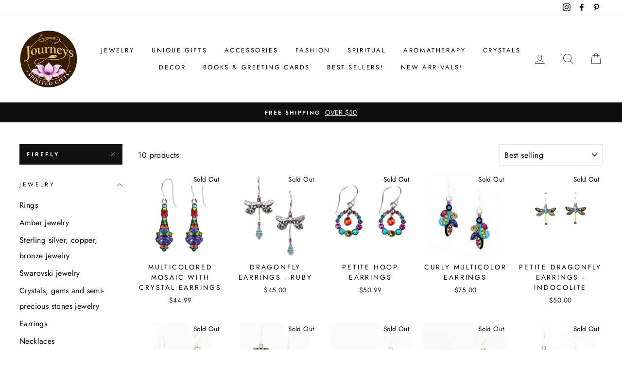

--- FILE ---
content_type: text/html; charset=utf-8
request_url: https://journeysgifts.com/collections/earrings/firefly
body_size: 24780
content:
<!doctype html>
<html class="no-js" lang="en">
<head>
  <meta charset="utf-8">
  <meta http-equiv="X-UA-Compatible" content="IE=edge,chrome=1">
  <meta name="viewport" content="width=device-width,initial-scale=1">
  <meta name="theme-color" content="#111111">
  <link rel="canonical" href="https://journeysgifts.com/collections/earrings/firefly">
  <meta name="format-detection" content="telephone=no">
  <title>Earrings
 &ndash; Tagged &quot;firefly&quot;&ndash; Journeys Spirited Gifts
</title><meta property="og:site_name" content="Journeys Spirited Gifts">
  <meta property="og:url" content="https://journeysgifts.com/collections/earrings/firefly">
  <meta property="og:title" content="Earrings">
  <meta property="og:type" content="website">
  <meta property="og:description" content="Journeys Spirited Gifts"><meta property="og:image" content="http://journeysgifts.com/cdn/shop/collections/products-IMG_3681-Edit-thumb-S7623_1200x630.jpg?v=1585505150">
  <meta property="og:image:secure_url" content="https://journeysgifts.com/cdn/shop/collections/products-IMG_3681-Edit-thumb-S7623_1200x630.jpg?v=1585505150">
  <meta name="twitter:site" content="@">
  <meta name="twitter:card" content="summary_large_image">
  <meta name="twitter:title" content="Earrings">
  <meta name="twitter:description" content="Journeys Spirited Gifts">


  <style data-shopify>
  @font-face {
  font-family: "Bodoni Moda";
  font-weight: 500;
  font-style: normal;
  src: url("//journeysgifts.com/cdn/fonts/bodoni_moda/bodonimoda_n5.36d0da1db617c453fb46e8089790ab6dc72c2356.woff2") format("woff2"),
       url("//journeysgifts.com/cdn/fonts/bodoni_moda/bodonimoda_n5.40f612bab009769f87511096f185d9228ad3baa3.woff") format("woff");
}

  @font-face {
  font-family: Jost;
  font-weight: 400;
  font-style: normal;
  src: url("//journeysgifts.com/cdn/fonts/jost/jost_n4.d47a1b6347ce4a4c9f437608011273009d91f2b7.woff2") format("woff2"),
       url("//journeysgifts.com/cdn/fonts/jost/jost_n4.791c46290e672b3f85c3d1c651ef2efa3819eadd.woff") format("woff");
}


  @font-face {
  font-family: Jost;
  font-weight: 600;
  font-style: normal;
  src: url("//journeysgifts.com/cdn/fonts/jost/jost_n6.ec1178db7a7515114a2d84e3dd680832b7af8b99.woff2") format("woff2"),
       url("//journeysgifts.com/cdn/fonts/jost/jost_n6.b1178bb6bdd3979fef38e103a3816f6980aeaff9.woff") format("woff");
}

  @font-face {
  font-family: Jost;
  font-weight: 400;
  font-style: italic;
  src: url("//journeysgifts.com/cdn/fonts/jost/jost_i4.b690098389649750ada222b9763d55796c5283a5.woff2") format("woff2"),
       url("//journeysgifts.com/cdn/fonts/jost/jost_i4.fd766415a47e50b9e391ae7ec04e2ae25e7e28b0.woff") format("woff");
}

  @font-face {
  font-family: Jost;
  font-weight: 600;
  font-style: italic;
  src: url("//journeysgifts.com/cdn/fonts/jost/jost_i6.9af7e5f39e3a108c08f24047a4276332d9d7b85e.woff2") format("woff2"),
       url("//journeysgifts.com/cdn/fonts/jost/jost_i6.2bf310262638f998ed206777ce0b9a3b98b6fe92.woff") format("woff");
}

</style>

  <link href="//journeysgifts.com/cdn/shop/t/5/assets/theme.scss.css?v=49720320605885362941759259656" rel="stylesheet" type="text/css" media="all" />

  <style data-shopify>
    .collection-item__title {
      font-size: 14.4px;
    }

    @media screen and (min-width: 769px) {
      .collection-item__title {
        font-size: 18px;
      }
    }
  </style>

  <script>
    document.documentElement.className = document.documentElement.className.replace('no-js', 'js');

    window.theme = window.theme || {};
    theme.strings = {
      addToCart: "Add to cart",
      soldOut: "Sold Out",
      unavailable: "Unavailable",
      stockLabel: "Only [count] items in stock!",
      willNotShipUntil: "Will not ship until [date]",
      willBeInStockAfter: "Will be in stock after [date]",
      waitingForStock: "Inventory on the way",
      savePrice: "Save [saved_amount]",
      cartEmpty: "Your cart is currently empty.",
      cartTermsConfirmation: "You must agree with the terms and conditions of sales to check out"
    };
    theme.settings = {
      dynamicVariantsEnable: true,
      dynamicVariantType: "button",
      cartType: "drawer",
      moneyFormat: "${{amount}}",
      saveType: "dollar",
      recentlyViewedEnabled: false,
      predictiveSearch: true,
      predictiveSearchType: "product,article,page",
      inventoryThreshold: 6,
      quickView: true,
      themeName: 'Impulse',
      themeVersion: "3.0.3"
    };
  </script>

  <script>window.performance && window.performance.mark && window.performance.mark('shopify.content_for_header.start');</script><meta id="shopify-digital-wallet" name="shopify-digital-wallet" content="/37014765613/digital_wallets/dialog">
<meta name="shopify-checkout-api-token" content="d509443fcb399a4569ded3367a07174a">
<link rel="alternate" type="application/atom+xml" title="Feed" href="/collections/earrings/firefly.atom" />
<link rel="alternate" type="application/json+oembed" href="https://journeysgifts.com/collections/earrings/firefly.oembed">
<script async="async" src="/checkouts/internal/preloads.js?locale=en-US"></script>
<link rel="preconnect" href="https://shop.app" crossorigin="anonymous">
<script async="async" src="https://shop.app/checkouts/internal/preloads.js?locale=en-US&shop_id=37014765613" crossorigin="anonymous"></script>
<script id="apple-pay-shop-capabilities" type="application/json">{"shopId":37014765613,"countryCode":"US","currencyCode":"USD","merchantCapabilities":["supports3DS"],"merchantId":"gid:\/\/shopify\/Shop\/37014765613","merchantName":"Journeys Spirited Gifts","requiredBillingContactFields":["postalAddress","email","phone"],"requiredShippingContactFields":["postalAddress","email","phone"],"shippingType":"shipping","supportedNetworks":["visa","masterCard","amex","discover","elo","jcb"],"total":{"type":"pending","label":"Journeys Spirited Gifts","amount":"1.00"},"shopifyPaymentsEnabled":true,"supportsSubscriptions":true}</script>
<script id="shopify-features" type="application/json">{"accessToken":"d509443fcb399a4569ded3367a07174a","betas":["rich-media-storefront-analytics"],"domain":"journeysgifts.com","predictiveSearch":true,"shopId":37014765613,"locale":"en"}</script>
<script>var Shopify = Shopify || {};
Shopify.shop = "giftsofearth.myshopify.com";
Shopify.locale = "en";
Shopify.currency = {"active":"USD","rate":"1.0"};
Shopify.country = "US";
Shopify.theme = {"name":"Impulse","id":95661948973,"schema_name":"Impulse","schema_version":"3.0.3","theme_store_id":857,"role":"main"};
Shopify.theme.handle = "null";
Shopify.theme.style = {"id":null,"handle":null};
Shopify.cdnHost = "journeysgifts.com/cdn";
Shopify.routes = Shopify.routes || {};
Shopify.routes.root = "/";</script>
<script type="module">!function(o){(o.Shopify=o.Shopify||{}).modules=!0}(window);</script>
<script>!function(o){function n(){var o=[];function n(){o.push(Array.prototype.slice.apply(arguments))}return n.q=o,n}var t=o.Shopify=o.Shopify||{};t.loadFeatures=n(),t.autoloadFeatures=n()}(window);</script>
<script>
  window.ShopifyPay = window.ShopifyPay || {};
  window.ShopifyPay.apiHost = "shop.app\/pay";
  window.ShopifyPay.redirectState = null;
</script>
<script id="shop-js-analytics" type="application/json">{"pageType":"collection"}</script>
<script defer="defer" async type="module" src="//journeysgifts.com/cdn/shopifycloud/shop-js/modules/v2/client.init-shop-cart-sync_C5BV16lS.en.esm.js"></script>
<script defer="defer" async type="module" src="//journeysgifts.com/cdn/shopifycloud/shop-js/modules/v2/chunk.common_CygWptCX.esm.js"></script>
<script type="module">
  await import("//journeysgifts.com/cdn/shopifycloud/shop-js/modules/v2/client.init-shop-cart-sync_C5BV16lS.en.esm.js");
await import("//journeysgifts.com/cdn/shopifycloud/shop-js/modules/v2/chunk.common_CygWptCX.esm.js");

  window.Shopify.SignInWithShop?.initShopCartSync?.({"fedCMEnabled":true,"windoidEnabled":true});

</script>
<script>
  window.Shopify = window.Shopify || {};
  if (!window.Shopify.featureAssets) window.Shopify.featureAssets = {};
  window.Shopify.featureAssets['shop-js'] = {"shop-cart-sync":["modules/v2/client.shop-cart-sync_ZFArdW7E.en.esm.js","modules/v2/chunk.common_CygWptCX.esm.js"],"init-fed-cm":["modules/v2/client.init-fed-cm_CmiC4vf6.en.esm.js","modules/v2/chunk.common_CygWptCX.esm.js"],"shop-button":["modules/v2/client.shop-button_tlx5R9nI.en.esm.js","modules/v2/chunk.common_CygWptCX.esm.js"],"shop-cash-offers":["modules/v2/client.shop-cash-offers_DOA2yAJr.en.esm.js","modules/v2/chunk.common_CygWptCX.esm.js","modules/v2/chunk.modal_D71HUcav.esm.js"],"init-windoid":["modules/v2/client.init-windoid_sURxWdc1.en.esm.js","modules/v2/chunk.common_CygWptCX.esm.js"],"shop-toast-manager":["modules/v2/client.shop-toast-manager_ClPi3nE9.en.esm.js","modules/v2/chunk.common_CygWptCX.esm.js"],"init-shop-email-lookup-coordinator":["modules/v2/client.init-shop-email-lookup-coordinator_B8hsDcYM.en.esm.js","modules/v2/chunk.common_CygWptCX.esm.js"],"init-shop-cart-sync":["modules/v2/client.init-shop-cart-sync_C5BV16lS.en.esm.js","modules/v2/chunk.common_CygWptCX.esm.js"],"avatar":["modules/v2/client.avatar_BTnouDA3.en.esm.js"],"pay-button":["modules/v2/client.pay-button_FdsNuTd3.en.esm.js","modules/v2/chunk.common_CygWptCX.esm.js"],"init-customer-accounts":["modules/v2/client.init-customer-accounts_DxDtT_ad.en.esm.js","modules/v2/client.shop-login-button_C5VAVYt1.en.esm.js","modules/v2/chunk.common_CygWptCX.esm.js","modules/v2/chunk.modal_D71HUcav.esm.js"],"init-shop-for-new-customer-accounts":["modules/v2/client.init-shop-for-new-customer-accounts_ChsxoAhi.en.esm.js","modules/v2/client.shop-login-button_C5VAVYt1.en.esm.js","modules/v2/chunk.common_CygWptCX.esm.js","modules/v2/chunk.modal_D71HUcav.esm.js"],"shop-login-button":["modules/v2/client.shop-login-button_C5VAVYt1.en.esm.js","modules/v2/chunk.common_CygWptCX.esm.js","modules/v2/chunk.modal_D71HUcav.esm.js"],"init-customer-accounts-sign-up":["modules/v2/client.init-customer-accounts-sign-up_CPSyQ0Tj.en.esm.js","modules/v2/client.shop-login-button_C5VAVYt1.en.esm.js","modules/v2/chunk.common_CygWptCX.esm.js","modules/v2/chunk.modal_D71HUcav.esm.js"],"shop-follow-button":["modules/v2/client.shop-follow-button_Cva4Ekp9.en.esm.js","modules/v2/chunk.common_CygWptCX.esm.js","modules/v2/chunk.modal_D71HUcav.esm.js"],"checkout-modal":["modules/v2/client.checkout-modal_BPM8l0SH.en.esm.js","modules/v2/chunk.common_CygWptCX.esm.js","modules/v2/chunk.modal_D71HUcav.esm.js"],"lead-capture":["modules/v2/client.lead-capture_Bi8yE_yS.en.esm.js","modules/v2/chunk.common_CygWptCX.esm.js","modules/v2/chunk.modal_D71HUcav.esm.js"],"shop-login":["modules/v2/client.shop-login_D6lNrXab.en.esm.js","modules/v2/chunk.common_CygWptCX.esm.js","modules/v2/chunk.modal_D71HUcav.esm.js"],"payment-terms":["modules/v2/client.payment-terms_CZxnsJam.en.esm.js","modules/v2/chunk.common_CygWptCX.esm.js","modules/v2/chunk.modal_D71HUcav.esm.js"]};
</script>
<script>(function() {
  var isLoaded = false;
  function asyncLoad() {
    if (isLoaded) return;
    isLoaded = true;
    var urls = ["https:\/\/nulls.solutions\/shopify\/gift-wrap\/app\/js\/nulls-gift-wrap.js?shop=giftsofearth.myshopify.com","https:\/\/cdn.nfcube.com\/instafeed-6ecf0d6c866a6812812776856c23cbf1.js?shop=giftsofearth.myshopify.com"];
    for (var i = 0; i < urls.length; i++) {
      var s = document.createElement('script');
      s.type = 'text/javascript';
      s.async = true;
      s.src = urls[i];
      var x = document.getElementsByTagName('script')[0];
      x.parentNode.insertBefore(s, x);
    }
  };
  if(window.attachEvent) {
    window.attachEvent('onload', asyncLoad);
  } else {
    window.addEventListener('load', asyncLoad, false);
  }
})();</script>
<script id="__st">var __st={"a":37014765613,"offset":-18000,"reqid":"aea12e90-b3db-4e25-af3b-42538bc8cfc4-1768730869","pageurl":"journeysgifts.com\/collections\/earrings\/firefly","u":"aaef55b8c19c","p":"collection","rtyp":"collection","rid":186272350253};</script>
<script>window.ShopifyPaypalV4VisibilityTracking = true;</script>
<script id="captcha-bootstrap">!function(){'use strict';const t='contact',e='account',n='new_comment',o=[[t,t],['blogs',n],['comments',n],[t,'customer']],c=[[e,'customer_login'],[e,'guest_login'],[e,'recover_customer_password'],[e,'create_customer']],r=t=>t.map((([t,e])=>`form[action*='/${t}']:not([data-nocaptcha='true']) input[name='form_type'][value='${e}']`)).join(','),a=t=>()=>t?[...document.querySelectorAll(t)].map((t=>t.form)):[];function s(){const t=[...o],e=r(t);return a(e)}const i='password',u='form_key',d=['recaptcha-v3-token','g-recaptcha-response','h-captcha-response',i],f=()=>{try{return window.sessionStorage}catch{return}},m='__shopify_v',_=t=>t.elements[u];function p(t,e,n=!1){try{const o=window.sessionStorage,c=JSON.parse(o.getItem(e)),{data:r}=function(t){const{data:e,action:n}=t;return t[m]||n?{data:e,action:n}:{data:t,action:n}}(c);for(const[e,n]of Object.entries(r))t.elements[e]&&(t.elements[e].value=n);n&&o.removeItem(e)}catch(o){console.error('form repopulation failed',{error:o})}}const l='form_type',E='cptcha';function T(t){t.dataset[E]=!0}const w=window,h=w.document,L='Shopify',v='ce_forms',y='captcha';let A=!1;((t,e)=>{const n=(g='f06e6c50-85a8-45c8-87d0-21a2b65856fe',I='https://cdn.shopify.com/shopifycloud/storefront-forms-hcaptcha/ce_storefront_forms_captcha_hcaptcha.v1.5.2.iife.js',D={infoText:'Protected by hCaptcha',privacyText:'Privacy',termsText:'Terms'},(t,e,n)=>{const o=w[L][v],c=o.bindForm;if(c)return c(t,g,e,D).then(n);var r;o.q.push([[t,g,e,D],n]),r=I,A||(h.body.append(Object.assign(h.createElement('script'),{id:'captcha-provider',async:!0,src:r})),A=!0)});var g,I,D;w[L]=w[L]||{},w[L][v]=w[L][v]||{},w[L][v].q=[],w[L][y]=w[L][y]||{},w[L][y].protect=function(t,e){n(t,void 0,e),T(t)},Object.freeze(w[L][y]),function(t,e,n,w,h,L){const[v,y,A,g]=function(t,e,n){const i=e?o:[],u=t?c:[],d=[...i,...u],f=r(d),m=r(i),_=r(d.filter((([t,e])=>n.includes(e))));return[a(f),a(m),a(_),s()]}(w,h,L),I=t=>{const e=t.target;return e instanceof HTMLFormElement?e:e&&e.form},D=t=>v().includes(t);t.addEventListener('submit',(t=>{const e=I(t);if(!e)return;const n=D(e)&&!e.dataset.hcaptchaBound&&!e.dataset.recaptchaBound,o=_(e),c=g().includes(e)&&(!o||!o.value);(n||c)&&t.preventDefault(),c&&!n&&(function(t){try{if(!f())return;!function(t){const e=f();if(!e)return;const n=_(t);if(!n)return;const o=n.value;o&&e.removeItem(o)}(t);const e=Array.from(Array(32),(()=>Math.random().toString(36)[2])).join('');!function(t,e){_(t)||t.append(Object.assign(document.createElement('input'),{type:'hidden',name:u})),t.elements[u].value=e}(t,e),function(t,e){const n=f();if(!n)return;const o=[...t.querySelectorAll(`input[type='${i}']`)].map((({name:t})=>t)),c=[...d,...o],r={};for(const[a,s]of new FormData(t).entries())c.includes(a)||(r[a]=s);n.setItem(e,JSON.stringify({[m]:1,action:t.action,data:r}))}(t,e)}catch(e){console.error('failed to persist form',e)}}(e),e.submit())}));const S=(t,e)=>{t&&!t.dataset[E]&&(n(t,e.some((e=>e===t))),T(t))};for(const o of['focusin','change'])t.addEventListener(o,(t=>{const e=I(t);D(e)&&S(e,y())}));const B=e.get('form_key'),M=e.get(l),P=B&&M;t.addEventListener('DOMContentLoaded',(()=>{const t=y();if(P)for(const e of t)e.elements[l].value===M&&p(e,B);[...new Set([...A(),...v().filter((t=>'true'===t.dataset.shopifyCaptcha))])].forEach((e=>S(e,t)))}))}(h,new URLSearchParams(w.location.search),n,t,e,['guest_login'])})(!0,!0)}();</script>
<script integrity="sha256-4kQ18oKyAcykRKYeNunJcIwy7WH5gtpwJnB7kiuLZ1E=" data-source-attribution="shopify.loadfeatures" defer="defer" src="//journeysgifts.com/cdn/shopifycloud/storefront/assets/storefront/load_feature-a0a9edcb.js" crossorigin="anonymous"></script>
<script crossorigin="anonymous" defer="defer" src="//journeysgifts.com/cdn/shopifycloud/storefront/assets/shopify_pay/storefront-65b4c6d7.js?v=20250812"></script>
<script data-source-attribution="shopify.dynamic_checkout.dynamic.init">var Shopify=Shopify||{};Shopify.PaymentButton=Shopify.PaymentButton||{isStorefrontPortableWallets:!0,init:function(){window.Shopify.PaymentButton.init=function(){};var t=document.createElement("script");t.src="https://journeysgifts.com/cdn/shopifycloud/portable-wallets/latest/portable-wallets.en.js",t.type="module",document.head.appendChild(t)}};
</script>
<script data-source-attribution="shopify.dynamic_checkout.buyer_consent">
  function portableWalletsHideBuyerConsent(e){var t=document.getElementById("shopify-buyer-consent"),n=document.getElementById("shopify-subscription-policy-button");t&&n&&(t.classList.add("hidden"),t.setAttribute("aria-hidden","true"),n.removeEventListener("click",e))}function portableWalletsShowBuyerConsent(e){var t=document.getElementById("shopify-buyer-consent"),n=document.getElementById("shopify-subscription-policy-button");t&&n&&(t.classList.remove("hidden"),t.removeAttribute("aria-hidden"),n.addEventListener("click",e))}window.Shopify?.PaymentButton&&(window.Shopify.PaymentButton.hideBuyerConsent=portableWalletsHideBuyerConsent,window.Shopify.PaymentButton.showBuyerConsent=portableWalletsShowBuyerConsent);
</script>
<script data-source-attribution="shopify.dynamic_checkout.cart.bootstrap">document.addEventListener("DOMContentLoaded",(function(){function t(){return document.querySelector("shopify-accelerated-checkout-cart, shopify-accelerated-checkout")}if(t())Shopify.PaymentButton.init();else{new MutationObserver((function(e,n){t()&&(Shopify.PaymentButton.init(),n.disconnect())})).observe(document.body,{childList:!0,subtree:!0})}}));
</script>
<link id="shopify-accelerated-checkout-styles" rel="stylesheet" media="screen" href="https://journeysgifts.com/cdn/shopifycloud/portable-wallets/latest/accelerated-checkout-backwards-compat.css" crossorigin="anonymous">
<style id="shopify-accelerated-checkout-cart">
        #shopify-buyer-consent {
  margin-top: 1em;
  display: inline-block;
  width: 100%;
}

#shopify-buyer-consent.hidden {
  display: none;
}

#shopify-subscription-policy-button {
  background: none;
  border: none;
  padding: 0;
  text-decoration: underline;
  font-size: inherit;
  cursor: pointer;
}

#shopify-subscription-policy-button::before {
  box-shadow: none;
}

      </style>

<script>window.performance && window.performance.mark && window.performance.mark('shopify.content_for_header.end');</script>

  <script src="//journeysgifts.com/cdn/shop/t/5/assets/vendor-scripts-v6.js" defer="defer"></script>

  

  <script src="//journeysgifts.com/cdn/shop/t/5/assets/theme.js?v=112718498460643917511587064416" defer="defer"></script><link href="https://monorail-edge.shopifysvc.com" rel="dns-prefetch">
<script>(function(){if ("sendBeacon" in navigator && "performance" in window) {try {var session_token_from_headers = performance.getEntriesByType('navigation')[0].serverTiming.find(x => x.name == '_s').description;} catch {var session_token_from_headers = undefined;}var session_cookie_matches = document.cookie.match(/_shopify_s=([^;]*)/);var session_token_from_cookie = session_cookie_matches && session_cookie_matches.length === 2 ? session_cookie_matches[1] : "";var session_token = session_token_from_headers || session_token_from_cookie || "";function handle_abandonment_event(e) {var entries = performance.getEntries().filter(function(entry) {return /monorail-edge.shopifysvc.com/.test(entry.name);});if (!window.abandonment_tracked && entries.length === 0) {window.abandonment_tracked = true;var currentMs = Date.now();var navigation_start = performance.timing.navigationStart;var payload = {shop_id: 37014765613,url: window.location.href,navigation_start,duration: currentMs - navigation_start,session_token,page_type: "collection"};window.navigator.sendBeacon("https://monorail-edge.shopifysvc.com/v1/produce", JSON.stringify({schema_id: "online_store_buyer_site_abandonment/1.1",payload: payload,metadata: {event_created_at_ms: currentMs,event_sent_at_ms: currentMs}}));}}window.addEventListener('pagehide', handle_abandonment_event);}}());</script>
<script id="web-pixels-manager-setup">(function e(e,d,r,n,o){if(void 0===o&&(o={}),!Boolean(null===(a=null===(i=window.Shopify)||void 0===i?void 0:i.analytics)||void 0===a?void 0:a.replayQueue)){var i,a;window.Shopify=window.Shopify||{};var t=window.Shopify;t.analytics=t.analytics||{};var s=t.analytics;s.replayQueue=[],s.publish=function(e,d,r){return s.replayQueue.push([e,d,r]),!0};try{self.performance.mark("wpm:start")}catch(e){}var l=function(){var e={modern:/Edge?\/(1{2}[4-9]|1[2-9]\d|[2-9]\d{2}|\d{4,})\.\d+(\.\d+|)|Firefox\/(1{2}[4-9]|1[2-9]\d|[2-9]\d{2}|\d{4,})\.\d+(\.\d+|)|Chrom(ium|e)\/(9{2}|\d{3,})\.\d+(\.\d+|)|(Maci|X1{2}).+ Version\/(15\.\d+|(1[6-9]|[2-9]\d|\d{3,})\.\d+)([,.]\d+|)( \(\w+\)|)( Mobile\/\w+|) Safari\/|Chrome.+OPR\/(9{2}|\d{3,})\.\d+\.\d+|(CPU[ +]OS|iPhone[ +]OS|CPU[ +]iPhone|CPU IPhone OS|CPU iPad OS)[ +]+(15[._]\d+|(1[6-9]|[2-9]\d|\d{3,})[._]\d+)([._]\d+|)|Android:?[ /-](13[3-9]|1[4-9]\d|[2-9]\d{2}|\d{4,})(\.\d+|)(\.\d+|)|Android.+Firefox\/(13[5-9]|1[4-9]\d|[2-9]\d{2}|\d{4,})\.\d+(\.\d+|)|Android.+Chrom(ium|e)\/(13[3-9]|1[4-9]\d|[2-9]\d{2}|\d{4,})\.\d+(\.\d+|)|SamsungBrowser\/([2-9]\d|\d{3,})\.\d+/,legacy:/Edge?\/(1[6-9]|[2-9]\d|\d{3,})\.\d+(\.\d+|)|Firefox\/(5[4-9]|[6-9]\d|\d{3,})\.\d+(\.\d+|)|Chrom(ium|e)\/(5[1-9]|[6-9]\d|\d{3,})\.\d+(\.\d+|)([\d.]+$|.*Safari\/(?![\d.]+ Edge\/[\d.]+$))|(Maci|X1{2}).+ Version\/(10\.\d+|(1[1-9]|[2-9]\d|\d{3,})\.\d+)([,.]\d+|)( \(\w+\)|)( Mobile\/\w+|) Safari\/|Chrome.+OPR\/(3[89]|[4-9]\d|\d{3,})\.\d+\.\d+|(CPU[ +]OS|iPhone[ +]OS|CPU[ +]iPhone|CPU IPhone OS|CPU iPad OS)[ +]+(10[._]\d+|(1[1-9]|[2-9]\d|\d{3,})[._]\d+)([._]\d+|)|Android:?[ /-](13[3-9]|1[4-9]\d|[2-9]\d{2}|\d{4,})(\.\d+|)(\.\d+|)|Mobile Safari.+OPR\/([89]\d|\d{3,})\.\d+\.\d+|Android.+Firefox\/(13[5-9]|1[4-9]\d|[2-9]\d{2}|\d{4,})\.\d+(\.\d+|)|Android.+Chrom(ium|e)\/(13[3-9]|1[4-9]\d|[2-9]\d{2}|\d{4,})\.\d+(\.\d+|)|Android.+(UC? ?Browser|UCWEB|U3)[ /]?(15\.([5-9]|\d{2,})|(1[6-9]|[2-9]\d|\d{3,})\.\d+)\.\d+|SamsungBrowser\/(5\.\d+|([6-9]|\d{2,})\.\d+)|Android.+MQ{2}Browser\/(14(\.(9|\d{2,})|)|(1[5-9]|[2-9]\d|\d{3,})(\.\d+|))(\.\d+|)|K[Aa][Ii]OS\/(3\.\d+|([4-9]|\d{2,})\.\d+)(\.\d+|)/},d=e.modern,r=e.legacy,n=navigator.userAgent;return n.match(d)?"modern":n.match(r)?"legacy":"unknown"}(),u="modern"===l?"modern":"legacy",c=(null!=n?n:{modern:"",legacy:""})[u],f=function(e){return[e.baseUrl,"/wpm","/b",e.hashVersion,"modern"===e.buildTarget?"m":"l",".js"].join("")}({baseUrl:d,hashVersion:r,buildTarget:u}),m=function(e){var d=e.version,r=e.bundleTarget,n=e.surface,o=e.pageUrl,i=e.monorailEndpoint;return{emit:function(e){var a=e.status,t=e.errorMsg,s=(new Date).getTime(),l=JSON.stringify({metadata:{event_sent_at_ms:s},events:[{schema_id:"web_pixels_manager_load/3.1",payload:{version:d,bundle_target:r,page_url:o,status:a,surface:n,error_msg:t},metadata:{event_created_at_ms:s}}]});if(!i)return console&&console.warn&&console.warn("[Web Pixels Manager] No Monorail endpoint provided, skipping logging."),!1;try{return self.navigator.sendBeacon.bind(self.navigator)(i,l)}catch(e){}var u=new XMLHttpRequest;try{return u.open("POST",i,!0),u.setRequestHeader("Content-Type","text/plain"),u.send(l),!0}catch(e){return console&&console.warn&&console.warn("[Web Pixels Manager] Got an unhandled error while logging to Monorail."),!1}}}}({version:r,bundleTarget:l,surface:e.surface,pageUrl:self.location.href,monorailEndpoint:e.monorailEndpoint});try{o.browserTarget=l,function(e){var d=e.src,r=e.async,n=void 0===r||r,o=e.onload,i=e.onerror,a=e.sri,t=e.scriptDataAttributes,s=void 0===t?{}:t,l=document.createElement("script"),u=document.querySelector("head"),c=document.querySelector("body");if(l.async=n,l.src=d,a&&(l.integrity=a,l.crossOrigin="anonymous"),s)for(var f in s)if(Object.prototype.hasOwnProperty.call(s,f))try{l.dataset[f]=s[f]}catch(e){}if(o&&l.addEventListener("load",o),i&&l.addEventListener("error",i),u)u.appendChild(l);else{if(!c)throw new Error("Did not find a head or body element to append the script");c.appendChild(l)}}({src:f,async:!0,onload:function(){if(!function(){var e,d;return Boolean(null===(d=null===(e=window.Shopify)||void 0===e?void 0:e.analytics)||void 0===d?void 0:d.initialized)}()){var d=window.webPixelsManager.init(e)||void 0;if(d){var r=window.Shopify.analytics;r.replayQueue.forEach((function(e){var r=e[0],n=e[1],o=e[2];d.publishCustomEvent(r,n,o)})),r.replayQueue=[],r.publish=d.publishCustomEvent,r.visitor=d.visitor,r.initialized=!0}}},onerror:function(){return m.emit({status:"failed",errorMsg:"".concat(f," has failed to load")})},sri:function(e){var d=/^sha384-[A-Za-z0-9+/=]+$/;return"string"==typeof e&&d.test(e)}(c)?c:"",scriptDataAttributes:o}),m.emit({status:"loading"})}catch(e){m.emit({status:"failed",errorMsg:(null==e?void 0:e.message)||"Unknown error"})}}})({shopId: 37014765613,storefrontBaseUrl: "https://journeysgifts.com",extensionsBaseUrl: "https://extensions.shopifycdn.com/cdn/shopifycloud/web-pixels-manager",monorailEndpoint: "https://monorail-edge.shopifysvc.com/unstable/produce_batch",surface: "storefront-renderer",enabledBetaFlags: ["2dca8a86"],webPixelsConfigList: [{"id":"133267766","eventPayloadVersion":"v1","runtimeContext":"LAX","scriptVersion":"1","type":"CUSTOM","privacyPurposes":["MARKETING"],"name":"Meta pixel (migrated)"},{"id":"139264310","eventPayloadVersion":"v1","runtimeContext":"LAX","scriptVersion":"1","type":"CUSTOM","privacyPurposes":["ANALYTICS"],"name":"Google Analytics tag (migrated)"},{"id":"shopify-app-pixel","configuration":"{}","eventPayloadVersion":"v1","runtimeContext":"STRICT","scriptVersion":"0450","apiClientId":"shopify-pixel","type":"APP","privacyPurposes":["ANALYTICS","MARKETING"]},{"id":"shopify-custom-pixel","eventPayloadVersion":"v1","runtimeContext":"LAX","scriptVersion":"0450","apiClientId":"shopify-pixel","type":"CUSTOM","privacyPurposes":["ANALYTICS","MARKETING"]}],isMerchantRequest: false,initData: {"shop":{"name":"Journeys Spirited Gifts","paymentSettings":{"currencyCode":"USD"},"myshopifyDomain":"giftsofearth.myshopify.com","countryCode":"US","storefrontUrl":"https:\/\/journeysgifts.com"},"customer":null,"cart":null,"checkout":null,"productVariants":[],"purchasingCompany":null},},"https://journeysgifts.com/cdn","fcfee988w5aeb613cpc8e4bc33m6693e112",{"modern":"","legacy":""},{"shopId":"37014765613","storefrontBaseUrl":"https:\/\/journeysgifts.com","extensionBaseUrl":"https:\/\/extensions.shopifycdn.com\/cdn\/shopifycloud\/web-pixels-manager","surface":"storefront-renderer","enabledBetaFlags":"[\"2dca8a86\"]","isMerchantRequest":"false","hashVersion":"fcfee988w5aeb613cpc8e4bc33m6693e112","publish":"custom","events":"[[\"page_viewed\",{}],[\"collection_viewed\",{\"collection\":{\"id\":\"186272350253\",\"title\":\"Earrings\",\"productVariants\":[{\"price\":{\"amount\":44.99,\"currencyCode\":\"USD\"},\"product\":{\"title\":\"Multicolored Mosaic with Crystal Earrings\",\"vendor\":\"FIREFLY\",\"id\":\"5093720096813\",\"untranslatedTitle\":\"Multicolored Mosaic with Crystal Earrings\",\"url\":\"\/products\/6690mc\",\"type\":\"General\"},\"id\":\"34572065570861\",\"image\":{\"src\":\"\/\/journeysgifts.com\/cdn\/shop\/products\/6690mc.jpg?v=1592083713\"},\"sku\":\"6690MC\",\"title\":\"Default Title\",\"untranslatedTitle\":\"Default Title\"},{\"price\":{\"amount\":45.0,\"currencyCode\":\"USD\"},\"product\":{\"title\":\"Dragonfly Earrings - Ruby\",\"vendor\":\"FIREFLY\",\"id\":\"5093619793965\",\"untranslatedTitle\":\"Dragonfly Earrings - Ruby\",\"url\":\"\/products\/6625r\",\"type\":\"General\"},\"id\":\"34571900092461\",\"image\":{\"src\":\"\/\/journeysgifts.com\/cdn\/shop\/products\/246d5487ce1eccf36f452cec62ca9e889c576cdf.jpg?v=1592076852\"},\"sku\":\"6625R\",\"title\":\"Default Title\",\"untranslatedTitle\":\"Default Title\"},{\"price\":{\"amount\":50.99,\"currencyCode\":\"USD\"},\"product\":{\"title\":\"Petite Hoop Earrings\",\"vendor\":\"FIREFLY\",\"id\":\"5095124271149\",\"untranslatedTitle\":\"Petite Hoop Earrings\",\"url\":\"\/products\/7330r\",\"type\":\"General\"},\"id\":\"34574725021741\",\"image\":{\"src\":\"\/\/journeysgifts.com\/cdn\/shop\/products\/792909d95b064ed02ad5c70464ce40bc6569eddf.jpg?v=1592141766\"},\"sku\":\"7330R\",\"title\":\"Default Title\",\"untranslatedTitle\":\"Default Title\"},{\"price\":{\"amount\":75.0,\"currencyCode\":\"USD\"},\"product\":{\"title\":\"curly multicolor  earrings\",\"vendor\":\"FIREFLY\",\"id\":\"5095120601133\",\"untranslatedTitle\":\"curly multicolor  earrings\",\"url\":\"\/products\/7142\",\"type\":\"General\"},\"id\":\"34574706737197\",\"image\":{\"src\":\"\/\/journeysgifts.com\/cdn\/shop\/products\/13894b692ae0228a5cdde9acf3a1c64b34740854.jpg?v=1592141514\"},\"sku\":\"7142\",\"title\":\"Default Title\",\"untranslatedTitle\":\"Default Title\"},{\"price\":{\"amount\":50.0,\"currencyCode\":\"USD\"},\"product\":{\"title\":\"Petite Dragonfly Earrings - Indocolite\",\"vendor\":\"FIREFLY\",\"id\":\"5095111589933\",\"untranslatedTitle\":\"Petite Dragonfly Earrings - Indocolite\",\"url\":\"\/products\/6806in\",\"type\":\"General\"},\"id\":\"34574650245165\",\"image\":{\"src\":\"\/\/journeysgifts.com\/cdn\/shop\/products\/af122920c923c4e83e1164b65d89ac471b979d17.png?v=1592140926\"},\"sku\":\"6806IN\",\"title\":\"Default Title\",\"untranslatedTitle\":\"Default Title\"},{\"price\":{\"amount\":67.99,\"currencyCode\":\"USD\"},\"product\":{\"title\":\"Crystal Rectangular Pendant - Tanzanite\",\"vendor\":\"FIREFLY\",\"id\":\"5095108050989\",\"untranslatedTitle\":\"Crystal Rectangular Pendant - Tanzanite\",\"url\":\"\/products\/8385tanz\",\"type\":\"General\"},\"id\":\"34574636908589\",\"image\":{\"src\":\"\/\/journeysgifts.com\/cdn\/shop\/products\/74fe5f375d04c709b04e006f1efed822c330efa5.jpg?v=1592140709\"},\"sku\":\"8385TANZ\",\"title\":\"Default Title\",\"untranslatedTitle\":\"Default Title\"},{\"price\":{\"amount\":65.0,\"currencyCode\":\"USD\"},\"product\":{\"title\":\"NTO - Viva mosaic earrings\",\"vendor\":\"FIREFLY\",\"id\":\"5095093862445\",\"untranslatedTitle\":\"NTO - Viva mosaic earrings\",\"url\":\"\/products\/7566mc\",\"type\":\"General\"},\"id\":\"34574601027629\",\"image\":{\"src\":\"\/\/journeysgifts.com\/cdn\/shop\/products\/458537f68bee8a9684d71098e191d3e0476a33c3.jpg?v=1592140288\"},\"sku\":\"7566MC\",\"title\":\"Default Title\",\"untranslatedTitle\":\"Default Title\"},{\"price\":{\"amount\":82.0,\"currencyCode\":\"USD\"},\"product\":{\"title\":\"Luxe Mirrored Earrings\",\"vendor\":\"FIREFLY\",\"id\":\"5093931843629\",\"untranslatedTitle\":\"Luxe Mirrored Earrings\",\"url\":\"\/products\/f7573mc\",\"type\":\"General\"},\"id\":\"34572468486189\",\"image\":{\"src\":\"\/\/journeysgifts.com\/cdn\/shop\/products\/29bb5437b380dd007f2081cf18e296e7c33613ee.jpg?v=1592098969\"},\"sku\":\"F7573MC\",\"title\":\"Default Title\",\"untranslatedTitle\":\"Default Title\"},{\"price\":{\"amount\":63.0,\"currencyCode\":\"USD\"},\"product\":{\"title\":\"Multicolored Milano Earrings\",\"vendor\":\"FIREFLY\",\"id\":\"5093908938797\",\"untranslatedTitle\":\"Multicolored Milano Earrings\",\"url\":\"\/products\/7842mc\",\"type\":\"General\"},\"id\":\"34572431982637\",\"image\":{\"src\":\"\/\/journeysgifts.com\/cdn\/shop\/products\/83e91ff493225e3dcd0de137b57c8d4af180d08c.jpg?v=1592097163\"},\"sku\":\"7842MC\",\"title\":\"Default Title\",\"untranslatedTitle\":\"Default Title\"},{\"price\":{\"amount\":58.0,\"currencyCode\":\"USD\"},\"product\":{\"title\":\"Multicolored Petite Drop Earrings\",\"vendor\":\"FIREFLY\",\"id\":\"5093701058605\",\"untranslatedTitle\":\"Multicolored Petite Drop Earrings\",\"url\":\"\/products\/7451mc\",\"type\":\"General\"},\"id\":\"34572033294381\",\"image\":{\"src\":\"\/\/journeysgifts.com\/cdn\/shop\/products\/1c4c9d5fbc98a425da244544c6a2b1aff57176fc.jpg?v=1592082161\"},\"sku\":\"7451MC\",\"title\":\"Default Title\",\"untranslatedTitle\":\"Default Title\"}]}}]]"});</script><script>
  window.ShopifyAnalytics = window.ShopifyAnalytics || {};
  window.ShopifyAnalytics.meta = window.ShopifyAnalytics.meta || {};
  window.ShopifyAnalytics.meta.currency = 'USD';
  var meta = {"products":[{"id":5093720096813,"gid":"gid:\/\/shopify\/Product\/5093720096813","vendor":"FIREFLY","type":"General","handle":"6690mc","variants":[{"id":34572065570861,"price":4499,"name":"Multicolored Mosaic with Crystal Earrings","public_title":null,"sku":"6690MC"}],"remote":false},{"id":5093619793965,"gid":"gid:\/\/shopify\/Product\/5093619793965","vendor":"FIREFLY","type":"General","handle":"6625r","variants":[{"id":34571900092461,"price":4500,"name":"Dragonfly Earrings - Ruby","public_title":null,"sku":"6625R"}],"remote":false},{"id":5095124271149,"gid":"gid:\/\/shopify\/Product\/5095124271149","vendor":"FIREFLY","type":"General","handle":"7330r","variants":[{"id":34574725021741,"price":5099,"name":"Petite Hoop Earrings","public_title":null,"sku":"7330R"}],"remote":false},{"id":5095120601133,"gid":"gid:\/\/shopify\/Product\/5095120601133","vendor":"FIREFLY","type":"General","handle":"7142","variants":[{"id":34574706737197,"price":7500,"name":"curly multicolor  earrings","public_title":null,"sku":"7142"}],"remote":false},{"id":5095111589933,"gid":"gid:\/\/shopify\/Product\/5095111589933","vendor":"FIREFLY","type":"General","handle":"6806in","variants":[{"id":34574650245165,"price":5000,"name":"Petite Dragonfly Earrings - Indocolite","public_title":null,"sku":"6806IN"}],"remote":false},{"id":5095108050989,"gid":"gid:\/\/shopify\/Product\/5095108050989","vendor":"FIREFLY","type":"General","handle":"8385tanz","variants":[{"id":34574636908589,"price":6799,"name":"Crystal Rectangular Pendant - Tanzanite","public_title":null,"sku":"8385TANZ"}],"remote":false},{"id":5095093862445,"gid":"gid:\/\/shopify\/Product\/5095093862445","vendor":"FIREFLY","type":"General","handle":"7566mc","variants":[{"id":34574601027629,"price":6500,"name":"NTO - Viva mosaic earrings","public_title":null,"sku":"7566MC"}],"remote":false},{"id":5093931843629,"gid":"gid:\/\/shopify\/Product\/5093931843629","vendor":"FIREFLY","type":"General","handle":"f7573mc","variants":[{"id":34572468486189,"price":8200,"name":"Luxe Mirrored Earrings","public_title":null,"sku":"F7573MC"}],"remote":false},{"id":5093908938797,"gid":"gid:\/\/shopify\/Product\/5093908938797","vendor":"FIREFLY","type":"General","handle":"7842mc","variants":[{"id":34572431982637,"price":6300,"name":"Multicolored Milano Earrings","public_title":null,"sku":"7842MC"}],"remote":false},{"id":5093701058605,"gid":"gid:\/\/shopify\/Product\/5093701058605","vendor":"FIREFLY","type":"General","handle":"7451mc","variants":[{"id":34572033294381,"price":5800,"name":"Multicolored Petite Drop Earrings","public_title":null,"sku":"7451MC"}],"remote":false}],"page":{"pageType":"collection","resourceType":"collection","resourceId":186272350253,"requestId":"aea12e90-b3db-4e25-af3b-42538bc8cfc4-1768730869"}};
  for (var attr in meta) {
    window.ShopifyAnalytics.meta[attr] = meta[attr];
  }
</script>
<script class="analytics">
  (function () {
    var customDocumentWrite = function(content) {
      var jquery = null;

      if (window.jQuery) {
        jquery = window.jQuery;
      } else if (window.Checkout && window.Checkout.$) {
        jquery = window.Checkout.$;
      }

      if (jquery) {
        jquery('body').append(content);
      }
    };

    var hasLoggedConversion = function(token) {
      if (token) {
        return document.cookie.indexOf('loggedConversion=' + token) !== -1;
      }
      return false;
    }

    var setCookieIfConversion = function(token) {
      if (token) {
        var twoMonthsFromNow = new Date(Date.now());
        twoMonthsFromNow.setMonth(twoMonthsFromNow.getMonth() + 2);

        document.cookie = 'loggedConversion=' + token + '; expires=' + twoMonthsFromNow;
      }
    }

    var trekkie = window.ShopifyAnalytics.lib = window.trekkie = window.trekkie || [];
    if (trekkie.integrations) {
      return;
    }
    trekkie.methods = [
      'identify',
      'page',
      'ready',
      'track',
      'trackForm',
      'trackLink'
    ];
    trekkie.factory = function(method) {
      return function() {
        var args = Array.prototype.slice.call(arguments);
        args.unshift(method);
        trekkie.push(args);
        return trekkie;
      };
    };
    for (var i = 0; i < trekkie.methods.length; i++) {
      var key = trekkie.methods[i];
      trekkie[key] = trekkie.factory(key);
    }
    trekkie.load = function(config) {
      trekkie.config = config || {};
      trekkie.config.initialDocumentCookie = document.cookie;
      var first = document.getElementsByTagName('script')[0];
      var script = document.createElement('script');
      script.type = 'text/javascript';
      script.onerror = function(e) {
        var scriptFallback = document.createElement('script');
        scriptFallback.type = 'text/javascript';
        scriptFallback.onerror = function(error) {
                var Monorail = {
      produce: function produce(monorailDomain, schemaId, payload) {
        var currentMs = new Date().getTime();
        var event = {
          schema_id: schemaId,
          payload: payload,
          metadata: {
            event_created_at_ms: currentMs,
            event_sent_at_ms: currentMs
          }
        };
        return Monorail.sendRequest("https://" + monorailDomain + "/v1/produce", JSON.stringify(event));
      },
      sendRequest: function sendRequest(endpointUrl, payload) {
        // Try the sendBeacon API
        if (window && window.navigator && typeof window.navigator.sendBeacon === 'function' && typeof window.Blob === 'function' && !Monorail.isIos12()) {
          var blobData = new window.Blob([payload], {
            type: 'text/plain'
          });

          if (window.navigator.sendBeacon(endpointUrl, blobData)) {
            return true;
          } // sendBeacon was not successful

        } // XHR beacon

        var xhr = new XMLHttpRequest();

        try {
          xhr.open('POST', endpointUrl);
          xhr.setRequestHeader('Content-Type', 'text/plain');
          xhr.send(payload);
        } catch (e) {
          console.log(e);
        }

        return false;
      },
      isIos12: function isIos12() {
        return window.navigator.userAgent.lastIndexOf('iPhone; CPU iPhone OS 12_') !== -1 || window.navigator.userAgent.lastIndexOf('iPad; CPU OS 12_') !== -1;
      }
    };
    Monorail.produce('monorail-edge.shopifysvc.com',
      'trekkie_storefront_load_errors/1.1',
      {shop_id: 37014765613,
      theme_id: 95661948973,
      app_name: "storefront",
      context_url: window.location.href,
      source_url: "//journeysgifts.com/cdn/s/trekkie.storefront.cd680fe47e6c39ca5d5df5f0a32d569bc48c0f27.min.js"});

        };
        scriptFallback.async = true;
        scriptFallback.src = '//journeysgifts.com/cdn/s/trekkie.storefront.cd680fe47e6c39ca5d5df5f0a32d569bc48c0f27.min.js';
        first.parentNode.insertBefore(scriptFallback, first);
      };
      script.async = true;
      script.src = '//journeysgifts.com/cdn/s/trekkie.storefront.cd680fe47e6c39ca5d5df5f0a32d569bc48c0f27.min.js';
      first.parentNode.insertBefore(script, first);
    };
    trekkie.load(
      {"Trekkie":{"appName":"storefront","development":false,"defaultAttributes":{"shopId":37014765613,"isMerchantRequest":null,"themeId":95661948973,"themeCityHash":"13067829257517599023","contentLanguage":"en","currency":"USD","eventMetadataId":"d84acb7d-c3d6-4cb7-88b9-ba4c36387405"},"isServerSideCookieWritingEnabled":true,"monorailRegion":"shop_domain","enabledBetaFlags":["65f19447"]},"Session Attribution":{},"S2S":{"facebookCapiEnabled":false,"source":"trekkie-storefront-renderer","apiClientId":580111}}
    );

    var loaded = false;
    trekkie.ready(function() {
      if (loaded) return;
      loaded = true;

      window.ShopifyAnalytics.lib = window.trekkie;

      var originalDocumentWrite = document.write;
      document.write = customDocumentWrite;
      try { window.ShopifyAnalytics.merchantGoogleAnalytics.call(this); } catch(error) {};
      document.write = originalDocumentWrite;

      window.ShopifyAnalytics.lib.page(null,{"pageType":"collection","resourceType":"collection","resourceId":186272350253,"requestId":"aea12e90-b3db-4e25-af3b-42538bc8cfc4-1768730869","shopifyEmitted":true});

      var match = window.location.pathname.match(/checkouts\/(.+)\/(thank_you|post_purchase)/)
      var token = match? match[1]: undefined;
      if (!hasLoggedConversion(token)) {
        setCookieIfConversion(token);
        window.ShopifyAnalytics.lib.track("Viewed Product Category",{"currency":"USD","category":"Collection: earrings","collectionName":"earrings","collectionId":186272350253,"nonInteraction":true},undefined,undefined,{"shopifyEmitted":true});
      }
    });


        var eventsListenerScript = document.createElement('script');
        eventsListenerScript.async = true;
        eventsListenerScript.src = "//journeysgifts.com/cdn/shopifycloud/storefront/assets/shop_events_listener-3da45d37.js";
        document.getElementsByTagName('head')[0].appendChild(eventsListenerScript);

})();</script>
  <script>
  if (!window.ga || (window.ga && typeof window.ga !== 'function')) {
    window.ga = function ga() {
      (window.ga.q = window.ga.q || []).push(arguments);
      if (window.Shopify && window.Shopify.analytics && typeof window.Shopify.analytics.publish === 'function') {
        window.Shopify.analytics.publish("ga_stub_called", {}, {sendTo: "google_osp_migration"});
      }
      console.error("Shopify's Google Analytics stub called with:", Array.from(arguments), "\nSee https://help.shopify.com/manual/promoting-marketing/pixels/pixel-migration#google for more information.");
    };
    if (window.Shopify && window.Shopify.analytics && typeof window.Shopify.analytics.publish === 'function') {
      window.Shopify.analytics.publish("ga_stub_initialized", {}, {sendTo: "google_osp_migration"});
    }
  }
</script>
<script
  defer
  src="https://journeysgifts.com/cdn/shopifycloud/perf-kit/shopify-perf-kit-3.0.4.min.js"
  data-application="storefront-renderer"
  data-shop-id="37014765613"
  data-render-region="gcp-us-central1"
  data-page-type="collection"
  data-theme-instance-id="95661948973"
  data-theme-name="Impulse"
  data-theme-version="3.0.3"
  data-monorail-region="shop_domain"
  data-resource-timing-sampling-rate="10"
  data-shs="true"
  data-shs-beacon="true"
  data-shs-export-with-fetch="true"
  data-shs-logs-sample-rate="1"
  data-shs-beacon-endpoint="https://journeysgifts.com/api/collect"
></script>
</head>

<body class="template-collection" data-transitions="false">

  <a class="in-page-link visually-hidden skip-link" href="#MainContent">Skip to content</a>

  <div id="PageContainer" class="page-container">
    <div class="transition-body">

    <div id="shopify-section-header" class="shopify-section">




<div id="NavDrawer" class="drawer drawer--right">
  <div class="drawer__contents">
    <div class="drawer__fixed-header drawer__fixed-header--full">
      <div class="drawer__header drawer__header--full appear-animation appear-delay-1">
        <div class="h2 drawer__title">
        </div>
        <div class="drawer__close">
          <button type="button" class="drawer__close-button js-drawer-close">
            <svg aria-hidden="true" focusable="false" role="presentation" class="icon icon-close" viewBox="0 0 64 64"><path d="M19 17.61l27.12 27.13m0-27.12L19 44.74"/></svg>
            <span class="icon__fallback-text">Close menu</span>
          </button>
        </div>
      </div>
    </div>
    <div class="drawer__scrollable">
      <ul class="mobile-nav" role="navigation" aria-label="Primary">
        


          <li class="mobile-nav__item appear-animation appear-delay-2">
            
              <div class="mobile-nav__has-sublist">
                
                  <a href="/collections/jewelry"
                    class="mobile-nav__link mobile-nav__link--top-level"
                    id="Label-collections-jewelry1"
                    >
                    Jewelry
                  </a>
                  <div class="mobile-nav__toggle">
                    <button type="button"
                      aria-controls="Linklist-collections-jewelry1"
                      aria-open="true"
                      class="collapsible-trigger collapsible--auto-height is-open">
                      <span class="collapsible-trigger__icon collapsible-trigger__icon--open" role="presentation">
  <svg aria-hidden="true" focusable="false" role="presentation" class="icon icon--wide icon-chevron-down" viewBox="0 0 28 16"><path d="M1.57 1.59l12.76 12.77L27.1 1.59" stroke-width="2" stroke="#000" fill="none" fill-rule="evenodd"/></svg>
</span>

                    </button>
                  </div>
                
              </div>
            

            
              <div id="Linklist-collections-jewelry1"
                class="mobile-nav__sublist collapsible-content collapsible-content--all is-open"
                aria-labelledby="Label-collections-jewelry1"
                style="height: auto;">
                <div class="collapsible-content__inner">
                  <ul class="mobile-nav__sublist">
                    


                      <li class="mobile-nav__item">
                        <div class="mobile-nav__child-item">
                          
                            <a href="/collections/rings"
                              class="mobile-nav__link"
                              id="Sublabel-collections-rings1"
                              >
                              Rings
                            </a>
                          
                          
                        </div>

                        
                      </li>
                    


                      <li class="mobile-nav__item">
                        <div class="mobile-nav__child-item">
                          
                            <a href="/collections/amber-jewelry"
                              class="mobile-nav__link"
                              id="Sublabel-collections-amber-jewelry2"
                              >
                              Amber jewelry
                            </a>
                          
                          
                        </div>

                        
                      </li>
                    


                      <li class="mobile-nav__item">
                        <div class="mobile-nav__child-item">
                          
                            <a href="/collections/sterling-silver-1"
                              class="mobile-nav__link"
                              id="Sublabel-collections-sterling-silver-13"
                              >
                              Sterling silver, copper, bronze jewelry
                            </a>
                          
                          
                        </div>

                        
                      </li>
                    


                      <li class="mobile-nav__item">
                        <div class="mobile-nav__child-item">
                          
                            <a href="/collections/swarovski-jewelry"
                              class="mobile-nav__link"
                              id="Sublabel-collections-swarovski-jewelry4"
                              >
                              Swarovski jewelry
                            </a>
                          
                          
                        </div>

                        
                      </li>
                    


                      <li class="mobile-nav__item">
                        <div class="mobile-nav__child-item">
                          
                            <a href="/collections/crystal-and-gemstone-jewelry"
                              class="mobile-nav__link"
                              id="Sublabel-collections-crystal-and-gemstone-jewelry5"
                              >
                              Crystals, gems and semi-precious stones jewelry
                            </a>
                          
                          
                        </div>

                        
                      </li>
                    


                      <li class="mobile-nav__item">
                        <div class="mobile-nav__child-item">
                          
                            <a href="/collections/earrings"
                              class="mobile-nav__link"
                              id="Sublabel-collections-earrings6"
                              data-active="true">
                              Earrings
                            </a>
                          
                          
                            <button type="button"
                              aria-controls="Sublinklist-collections-jewelry1-collections-earrings6"
                              class="collapsible-trigger is-open">
                              <span class="collapsible-trigger__icon collapsible-trigger__icon--circle collapsible-trigger__icon--open" role="presentation">
  <svg aria-hidden="true" focusable="false" role="presentation" class="icon icon--wide icon-chevron-down" viewBox="0 0 28 16"><path d="M1.57 1.59l12.76 12.77L27.1 1.59" stroke-width="2" stroke="#000" fill="none" fill-rule="evenodd"/></svg>
</span>

                            </button>
                          
                        </div>

                        
                          <div
                            id="Sublinklist-collections-jewelry1-collections-earrings6"
                            aria-labelledby="Sublabel-collections-earrings6"
                            class="mobile-nav__sublist collapsible-content collapsible-content--all is-open"
                            style="height: auto;">
                            <div class="collapsible-content__inner">
                              <ul class="mobile-nav__grandchildlist">
                                
                                  <li class="mobile-nav__item">
                                    <a href="/collections/earrings" class="mobile-nav__link" data-active="true">
                                      All earrings
                                    </a>
                                  </li>
                                
                                  <li class="mobile-nav__item">
                                    <a href="/collections/earrings/copper+bronze" class="mobile-nav__link" >
                                      Copper or bronze earrings
                                    </a>
                                  </li>
                                
                                  <li class="mobile-nav__item">
                                    <a href="/collections/earrings/firefly" class="mobile-nav__link" data-active="true">
                                      Firefly earrings
                                    </a>
                                  </li>
                                
                                  <li class="mobile-nav__item">
                                    <a href="/collections/earrings/gem-stones" class="mobile-nav__link" >
                                      Semi-precious stone earrings
                                    </a>
                                  </li>
                                
                                  <li class="mobile-nav__item">
                                    <a href="/collections/earrings/sterling-silver" class="mobile-nav__link" >
                                      Sterling silver earrings
                                    </a>
                                  </li>
                                
                                  <li class="mobile-nav__item">
                                    <a href="/collections/earrings/swarovski" class="mobile-nav__link" >
                                      Swarovski earrings
                                    </a>
                                  </li>
                                
                              </ul>
                            </div>
                          </div>
                        
                      </li>
                    


                      <li class="mobile-nav__item">
                        <div class="mobile-nav__child-item">
                          
                            <a href="/collections/necklaces"
                              class="mobile-nav__link"
                              id="Sublabel-collections-necklaces7"
                              >
                              Necklaces
                            </a>
                          
                          
                            <button type="button"
                              aria-controls="Sublinklist-collections-jewelry1-collections-necklaces7"
                              class="collapsible-trigger ">
                              <span class="collapsible-trigger__icon collapsible-trigger__icon--circle collapsible-trigger__icon--open" role="presentation">
  <svg aria-hidden="true" focusable="false" role="presentation" class="icon icon--wide icon-chevron-down" viewBox="0 0 28 16"><path d="M1.57 1.59l12.76 12.77L27.1 1.59" stroke-width="2" stroke="#000" fill="none" fill-rule="evenodd"/></svg>
</span>

                            </button>
                          
                        </div>

                        
                          <div
                            id="Sublinklist-collections-jewelry1-collections-necklaces7"
                            aria-labelledby="Sublabel-collections-necklaces7"
                            class="mobile-nav__sublist collapsible-content collapsible-content--all "
                            >
                            <div class="collapsible-content__inner">
                              <ul class="mobile-nav__grandchildlist">
                                
                                  <li class="mobile-nav__item">
                                    <a href="/collections/necklaces" class="mobile-nav__link" >
                                      All necklaces
                                    </a>
                                  </li>
                                
                                  <li class="mobile-nav__item">
                                    <a href="/collections/necklaces/firefly" class="mobile-nav__link" >
                                      Firefly necklaces
                                    </a>
                                  </li>
                                
                                  <li class="mobile-nav__item">
                                    <a href="/collections/necklaces/pendant" class="mobile-nav__link" >
                                      Pendants
                                    </a>
                                  </li>
                                
                                  <li class="mobile-nav__item">
                                    <a href="/collections/necklaces/gem-stones" class="mobile-nav__link" >
                                      Semi-precious stone necklaces
                                    </a>
                                  </li>
                                
                                  <li class="mobile-nav__item">
                                    <a href="/collections/necklaces/sterling-silver+silver" class="mobile-nav__link" >
                                      Sterling silver necklaces
                                    </a>
                                  </li>
                                
                                  <li class="mobile-nav__item">
                                    <a href="/collections/necklaces/swarovski" class="mobile-nav__link" >
                                      Swarovski necklaces
                                    </a>
                                  </li>
                                
                              </ul>
                            </div>
                          </div>
                        
                      </li>
                    


                      <li class="mobile-nav__item">
                        <div class="mobile-nav__child-item">
                          
                            <a href="/collections/bracelets"
                              class="mobile-nav__link"
                              id="Sublabel-collections-bracelets8"
                              >
                              Bracelets
                            </a>
                          
                          
                            <button type="button"
                              aria-controls="Sublinklist-collections-jewelry1-collections-bracelets8"
                              class="collapsible-trigger ">
                              <span class="collapsible-trigger__icon collapsible-trigger__icon--circle collapsible-trigger__icon--open" role="presentation">
  <svg aria-hidden="true" focusable="false" role="presentation" class="icon icon--wide icon-chevron-down" viewBox="0 0 28 16"><path d="M1.57 1.59l12.76 12.77L27.1 1.59" stroke-width="2" stroke="#000" fill="none" fill-rule="evenodd"/></svg>
</span>

                            </button>
                          
                        </div>

                        
                          <div
                            id="Sublinklist-collections-jewelry1-collections-bracelets8"
                            aria-labelledby="Sublabel-collections-bracelets8"
                            class="mobile-nav__sublist collapsible-content collapsible-content--all "
                            >
                            <div class="collapsible-content__inner">
                              <ul class="mobile-nav__grandchildlist">
                                
                                  <li class="mobile-nav__item">
                                    <a href="/collections/bracelets" class="mobile-nav__link" >
                                      All bracelets
                                    </a>
                                  </li>
                                
                                  <li class="mobile-nav__item">
                                    <a href="/collections/sergio-lub" class="mobile-nav__link" >
                                      Copper/magnetic healing bracelets
                                    </a>
                                  </li>
                                
                                  <li class="mobile-nav__item">
                                    <a href="/collections/bracelets/firefly" class="mobile-nav__link" >
                                      Firefly bracelets
                                    </a>
                                  </li>
                                
                                  <li class="mobile-nav__item">
                                    <a href="/collections/crystal-braclets" class="mobile-nav__link" >
                                      Semi-precious stone bracelets
                                    </a>
                                  </li>
                                
                                  <li class="mobile-nav__item">
                                    <a href="/collections/bracelets/sterling-silver" class="mobile-nav__link" >
                                      Sterling silver bracelets
                                    </a>
                                  </li>
                                
                                  <li class="mobile-nav__item">
                                    <a href="/collections/swarovski-bracelet" class="mobile-nav__link" >
                                      Swarovski bracelets
                                    </a>
                                  </li>
                                
                              </ul>
                            </div>
                          </div>
                        
                      </li>
                    
                  </ul>
                </div>
              </div>
            
          </li>
        


          <li class="mobile-nav__item appear-animation appear-delay-3">
            
              <div class="mobile-nav__has-sublist">
                
                  <a href="/collections/gifts"
                    class="mobile-nav__link mobile-nav__link--top-level"
                    id="Label-collections-gifts2"
                    >
                    Unique Gifts
                  </a>
                  <div class="mobile-nav__toggle">
                    <button type="button"
                      aria-controls="Linklist-collections-gifts2"
                      
                      class="collapsible-trigger collapsible--auto-height ">
                      <span class="collapsible-trigger__icon collapsible-trigger__icon--open" role="presentation">
  <svg aria-hidden="true" focusable="false" role="presentation" class="icon icon--wide icon-chevron-down" viewBox="0 0 28 16"><path d="M1.57 1.59l12.76 12.77L27.1 1.59" stroke-width="2" stroke="#000" fill="none" fill-rule="evenodd"/></svg>
</span>

                    </button>
                  </div>
                
              </div>
            

            
              <div id="Linklist-collections-gifts2"
                class="mobile-nav__sublist collapsible-content collapsible-content--all "
                aria-labelledby="Label-collections-gifts2"
                >
                <div class="collapsible-content__inner">
                  <ul class="mobile-nav__sublist">
                    


                      <li class="mobile-nav__item">
                        <div class="mobile-nav__child-item">
                          
                            <a href="/collections/gold-dipped-roses"
                              class="mobile-nav__link"
                              id="Sublabel-collections-gold-dipped-roses1"
                              >
                              Eternal roses
                            </a>
                          
                          
                        </div>

                        
                      </li>
                    


                      <li class="mobile-nav__item">
                        <div class="mobile-nav__child-item">
                          
                            <a href="/collections/paperweights"
                              class="mobile-nav__link"
                              id="Sublabel-collections-paperweights2"
                              >
                              Paperweights
                            </a>
                          
                          
                        </div>

                        
                      </li>
                    


                      <li class="mobile-nav__item">
                        <div class="mobile-nav__child-item">
                          
                            <a href="/collections/socks/gag-gift"
                              class="mobile-nav__link"
                              id="Sublabel-collections-socks-gag-gift3"
                              >
                              Funny socks
                            </a>
                          
                          
                        </div>

                        
                      </li>
                    


                      <li class="mobile-nav__item">
                        <div class="mobile-nav__child-item">
                          
                            <a href="/collections/oven-mitts"
                              class="mobile-nav__link"
                              id="Sublabel-collections-oven-mitts4"
                              >
                              Oven mitts
                            </a>
                          
                          
                        </div>

                        
                      </li>
                    


                      <li class="mobile-nav__item">
                        <div class="mobile-nav__child-item">
                          
                            <a href="/collections/chip-clips"
                              class="mobile-nav__link"
                              id="Sublabel-collections-chip-clips5"
                              >
                              Chip clips
                            </a>
                          
                          
                        </div>

                        
                      </li>
                    


                      <li class="mobile-nav__item">
                        <div class="mobile-nav__child-item">
                          
                            <a href="/collections/figurines"
                              class="mobile-nav__link"
                              id="Sublabel-collections-figurines6"
                              >
                              Figurines
                            </a>
                          
                          
                        </div>

                        
                      </li>
                    


                      <li class="mobile-nav__item">
                        <div class="mobile-nav__child-item">
                          
                            <a href="/collections/magnet-and-stickers"
                              class="mobile-nav__link"
                              id="Sublabel-collections-magnet-and-stickers7"
                              >
                              Magnet and stickers
                            </a>
                          
                          
                        </div>

                        
                      </li>
                    
                  </ul>
                </div>
              </div>
            
          </li>
        


          <li class="mobile-nav__item appear-animation appear-delay-4">
            
              <div class="mobile-nav__has-sublist">
                
                  <a href="/collections/accessories"
                    class="mobile-nav__link mobile-nav__link--top-level"
                    id="Label-collections-accessories3"
                    >
                    Accessories
                  </a>
                  <div class="mobile-nav__toggle">
                    <button type="button"
                      aria-controls="Linklist-collections-accessories3"
                      
                      class="collapsible-trigger collapsible--auto-height ">
                      <span class="collapsible-trigger__icon collapsible-trigger__icon--open" role="presentation">
  <svg aria-hidden="true" focusable="false" role="presentation" class="icon icon--wide icon-chevron-down" viewBox="0 0 28 16"><path d="M1.57 1.59l12.76 12.77L27.1 1.59" stroke-width="2" stroke="#000" fill="none" fill-rule="evenodd"/></svg>
</span>

                    </button>
                  </div>
                
              </div>
            

            
              <div id="Linklist-collections-accessories3"
                class="mobile-nav__sublist collapsible-content collapsible-content--all "
                aria-labelledby="Label-collections-accessories3"
                >
                <div class="collapsible-content__inner">
                  <ul class="mobile-nav__sublist">
                    


                      <li class="mobile-nav__item">
                        <div class="mobile-nav__child-item">
                          
                            <a href="/collections/headbands"
                              class="mobile-nav__link"
                              id="Sublabel-collections-headbands1"
                              >
                              Headbands
                            </a>
                          
                          
                        </div>

                        
                      </li>
                    


                      <li class="mobile-nav__item">
                        <div class="mobile-nav__child-item">
                          
                            <a href="/collections/bags"
                              class="mobile-nav__link"
                              id="Sublabel-collections-bags2"
                              >
                              Bags
                            </a>
                          
                          
                        </div>

                        
                      </li>
                    


                      <li class="mobile-nav__item">
                        <div class="mobile-nav__child-item">
                          
                            <a href="/collections/socks"
                              class="mobile-nav__link"
                              id="Sublabel-collections-socks3"
                              >
                              Socks
                            </a>
                          
                          
                        </div>

                        
                      </li>
                    


                      <li class="mobile-nav__item">
                        <div class="mobile-nav__child-item">
                          
                            <a href="/collections/masks"
                              class="mobile-nav__link"
                              id="Sublabel-collections-masks4"
                              >
                              Face masks
                            </a>
                          
                          
                        </div>

                        
                      </li>
                    


                      <li class="mobile-nav__item">
                        <div class="mobile-nav__child-item">
                          
                            <a href="/collections/knits"
                              class="mobile-nav__link"
                              id="Sublabel-collections-knits5"
                              >
                              Knits &amp; scarves
                            </a>
                          
                          
                        </div>

                        
                      </li>
                    
                  </ul>
                </div>
              </div>
            
          </li>
        


          <li class="mobile-nav__item appear-animation appear-delay-5">
            
              <div class="mobile-nav__has-sublist">
                
                  <a href="/collections/fashion"
                    class="mobile-nav__link mobile-nav__link--top-level"
                    id="Label-collections-fashion4"
                    >
                    Fashion
                  </a>
                  <div class="mobile-nav__toggle">
                    <button type="button"
                      aria-controls="Linklist-collections-fashion4"
                      
                      class="collapsible-trigger collapsible--auto-height ">
                      <span class="collapsible-trigger__icon collapsible-trigger__icon--open" role="presentation">
  <svg aria-hidden="true" focusable="false" role="presentation" class="icon icon--wide icon-chevron-down" viewBox="0 0 28 16"><path d="M1.57 1.59l12.76 12.77L27.1 1.59" stroke-width="2" stroke="#000" fill="none" fill-rule="evenodd"/></svg>
</span>

                    </button>
                  </div>
                
              </div>
            

            
              <div id="Linklist-collections-fashion4"
                class="mobile-nav__sublist collapsible-content collapsible-content--all "
                aria-labelledby="Label-collections-fashion4"
                >
                <div class="collapsible-content__inner">
                  <ul class="mobile-nav__sublist">
                    


                      <li class="mobile-nav__item">
                        <div class="mobile-nav__child-item">
                          
                            <a href="/collections/tops"
                              class="mobile-nav__link"
                              id="Sublabel-collections-tops1"
                              >
                              Tops
                            </a>
                          
                          
                        </div>

                        
                      </li>
                    


                      <li class="mobile-nav__item">
                        <div class="mobile-nav__child-item">
                          
                            <a href="/collections/dresses"
                              class="mobile-nav__link"
                              id="Sublabel-collections-dresses2"
                              >
                              Dresses
                            </a>
                          
                          
                        </div>

                        
                      </li>
                    


                      <li class="mobile-nav__item">
                        <div class="mobile-nav__child-item">
                          
                            <a href="/collections/bottoms"
                              class="mobile-nav__link"
                              id="Sublabel-collections-bottoms3"
                              >
                              Bottoms
                            </a>
                          
                          
                        </div>

                        
                      </li>
                    
                  </ul>
                </div>
              </div>
            
          </li>
        


          <li class="mobile-nav__item appear-animation appear-delay-6">
            
              <div class="mobile-nav__has-sublist">
                
                  <a href="/collections/spiritual-1"
                    class="mobile-nav__link mobile-nav__link--top-level"
                    id="Label-collections-spiritual-15"
                    >
                    Spiritual
                  </a>
                  <div class="mobile-nav__toggle">
                    <button type="button"
                      aria-controls="Linklist-collections-spiritual-15"
                      
                      class="collapsible-trigger collapsible--auto-height ">
                      <span class="collapsible-trigger__icon collapsible-trigger__icon--open" role="presentation">
  <svg aria-hidden="true" focusable="false" role="presentation" class="icon icon--wide icon-chevron-down" viewBox="0 0 28 16"><path d="M1.57 1.59l12.76 12.77L27.1 1.59" stroke-width="2" stroke="#000" fill="none" fill-rule="evenodd"/></svg>
</span>

                    </button>
                  </div>
                
              </div>
            

            
              <div id="Linklist-collections-spiritual-15"
                class="mobile-nav__sublist collapsible-content collapsible-content--all "
                aria-labelledby="Label-collections-spiritual-15"
                >
                <div class="collapsible-content__inner">
                  <ul class="mobile-nav__sublist">
                    


                      <li class="mobile-nav__item">
                        <div class="mobile-nav__child-item">
                          
                            <a href="/collections/christian"
                              class="mobile-nav__link"
                              id="Sublabel-collections-christian1"
                              >
                              Christian traditions
                            </a>
                          
                          
                        </div>

                        
                      </li>
                    


                      <li class="mobile-nav__item">
                        <div class="mobile-nav__child-item">
                          
                            <a href="/collections/hindu"
                              class="mobile-nav__link"
                              id="Sublabel-collections-hindu2"
                              >
                              Eastern religions
                            </a>
                          
                          
                        </div>

                        
                      </li>
                    


                      <li class="mobile-nav__item">
                        <div class="mobile-nav__child-item">
                          
                            <a href="/collections/evil-eye"
                              class="mobile-nav__link"
                              id="Sublabel-collections-evil-eye3"
                              >
                              Evil eye
                            </a>
                          
                          
                        </div>

                        
                      </li>
                    


                      <li class="mobile-nav__item">
                        <div class="mobile-nav__child-item">
                          
                            <a href="/collections/hamsa"
                              class="mobile-nav__link"
                              id="Sublabel-collections-hamsa4"
                              >
                              Hamsa
                            </a>
                          
                          
                        </div>

                        
                      </li>
                    


                      <li class="mobile-nav__item">
                        <div class="mobile-nav__child-item">
                          
                            <a href="/collections/malas-and-prayer-beads"
                              class="mobile-nav__link"
                              id="Sublabel-collections-malas-and-prayer-beads5"
                              >
                              Malas and prayer beads
                            </a>
                          
                          
                        </div>

                        
                      </li>
                    


                      <li class="mobile-nav__item">
                        <div class="mobile-nav__child-item">
                          
                            <a href="/collections/singing-bowls"
                              class="mobile-nav__link"
                              id="Sublabel-collections-singing-bowls6"
                              >
                              Singing bowls &amp; meditation tools
                            </a>
                          
                          
                        </div>

                        
                      </li>
                    
                  </ul>
                </div>
              </div>
            
          </li>
        


          <li class="mobile-nav__item appear-animation appear-delay-7">
            
              <div class="mobile-nav__has-sublist">
                
                  <a href="/collections/aromatherapy-1"
                    class="mobile-nav__link mobile-nav__link--top-level"
                    id="Label-collections-aromatherapy-16"
                    >
                    Aromatherapy
                  </a>
                  <div class="mobile-nav__toggle">
                    <button type="button"
                      aria-controls="Linklist-collections-aromatherapy-16"
                      
                      class="collapsible-trigger collapsible--auto-height ">
                      <span class="collapsible-trigger__icon collapsible-trigger__icon--open" role="presentation">
  <svg aria-hidden="true" focusable="false" role="presentation" class="icon icon--wide icon-chevron-down" viewBox="0 0 28 16"><path d="M1.57 1.59l12.76 12.77L27.1 1.59" stroke-width="2" stroke="#000" fill="none" fill-rule="evenodd"/></svg>
</span>

                    </button>
                  </div>
                
              </div>
            

            
              <div id="Linklist-collections-aromatherapy-16"
                class="mobile-nav__sublist collapsible-content collapsible-content--all "
                aria-labelledby="Label-collections-aromatherapy-16"
                >
                <div class="collapsible-content__inner">
                  <ul class="mobile-nav__sublist">
                    


                      <li class="mobile-nav__item">
                        <div class="mobile-nav__child-item">
                          
                            <a href="/collections/incense"
                              class="mobile-nav__link"
                              id="Sublabel-collections-incense1"
                              >
                              Incense
                            </a>
                          
                          
                        </div>

                        
                      </li>
                    


                      <li class="mobile-nav__item">
                        <div class="mobile-nav__child-item">
                          
                            <a href="/collections/essential-oils"
                              class="mobile-nav__link"
                              id="Sublabel-collections-essential-oils2"
                              >
                              Essential oils
                            </a>
                          
                          
                        </div>

                        
                      </li>
                    


                      <li class="mobile-nav__item">
                        <div class="mobile-nav__child-item">
                          
                            <a href="/collections/sage-and-smudge"
                              class="mobile-nav__link"
                              id="Sublabel-collections-sage-and-smudge3"
                              >
                              Smudge and sage
                            </a>
                          
                          
                        </div>

                        
                      </li>
                    


                      <li class="mobile-nav__item">
                        <div class="mobile-nav__child-item">
                          
                            <a href="/collections/candles"
                              class="mobile-nav__link"
                              id="Sublabel-collections-candles4"
                              >
                              Candles
                            </a>
                          
                          
                        </div>

                        
                      </li>
                    


                      <li class="mobile-nav__item">
                        <div class="mobile-nav__child-item">
                          
                            <a href="/collections/fragrance"
                              class="mobile-nav__link"
                              id="Sublabel-collections-fragrance5"
                              >
                              Fragrance
                            </a>
                          
                          
                        </div>

                        
                      </li>
                    


                      <li class="mobile-nav__item">
                        <div class="mobile-nav__child-item">
                          
                            <a href="/collections/air-freshner"
                              class="mobile-nav__link"
                              id="Sublabel-collections-air-freshner6"
                              >
                              Air freshner
                            </a>
                          
                          
                        </div>

                        
                      </li>
                    


                      <li class="mobile-nav__item">
                        <div class="mobile-nav__child-item">
                          
                            <a href="/collections/soap"
                              class="mobile-nav__link"
                              id="Sublabel-collections-soap7"
                              >
                              Soaps
                            </a>
                          
                          
                        </div>

                        
                      </li>
                    
                  </ul>
                </div>
              </div>
            
          </li>
        


          <li class="mobile-nav__item appear-animation appear-delay-8">
            
              <div class="mobile-nav__has-sublist">
                
                  <a href="/collections/crystals-1"
                    class="mobile-nav__link mobile-nav__link--top-level"
                    id="Label-collections-crystals-17"
                    >
                    Crystals
                  </a>
                  <div class="mobile-nav__toggle">
                    <button type="button"
                      aria-controls="Linklist-collections-crystals-17"
                      
                      class="collapsible-trigger collapsible--auto-height ">
                      <span class="collapsible-trigger__icon collapsible-trigger__icon--open" role="presentation">
  <svg aria-hidden="true" focusable="false" role="presentation" class="icon icon--wide icon-chevron-down" viewBox="0 0 28 16"><path d="M1.57 1.59l12.76 12.77L27.1 1.59" stroke-width="2" stroke="#000" fill="none" fill-rule="evenodd"/></svg>
</span>

                    </button>
                  </div>
                
              </div>
            

            
              <div id="Linklist-collections-crystals-17"
                class="mobile-nav__sublist collapsible-content collapsible-content--all "
                aria-labelledby="Label-collections-crystals-17"
                >
                <div class="collapsible-content__inner">
                  <ul class="mobile-nav__sublist">
                    


                      <li class="mobile-nav__item">
                        <div class="mobile-nav__child-item">
                          
                            <a href="/collections/tumbled-stones"
                              class="mobile-nav__link"
                              id="Sublabel-collections-tumbled-stones1"
                              >
                              Tumbled stones
                            </a>
                          
                          
                        </div>

                        
                      </li>
                    


                      <li class="mobile-nav__item">
                        <div class="mobile-nav__child-item">
                          
                            <a href="/collections/crystals"
                              class="mobile-nav__link"
                              id="Sublabel-collections-crystals2"
                              >
                              Crystal specimens
                            </a>
                          
                          
                        </div>

                        
                      </li>
                    
                  </ul>
                </div>
              </div>
            
          </li>
        


          <li class="mobile-nav__item appear-animation appear-delay-9">
            
              <div class="mobile-nav__has-sublist">
                
                  <a href="/collections/decor"
                    class="mobile-nav__link mobile-nav__link--top-level"
                    id="Label-collections-decor8"
                    >
                    Decor
                  </a>
                  <div class="mobile-nav__toggle">
                    <button type="button"
                      aria-controls="Linklist-collections-decor8"
                      
                      class="collapsible-trigger collapsible--auto-height ">
                      <span class="collapsible-trigger__icon collapsible-trigger__icon--open" role="presentation">
  <svg aria-hidden="true" focusable="false" role="presentation" class="icon icon--wide icon-chevron-down" viewBox="0 0 28 16"><path d="M1.57 1.59l12.76 12.77L27.1 1.59" stroke-width="2" stroke="#000" fill="none" fill-rule="evenodd"/></svg>
</span>

                    </button>
                  </div>
                
              </div>
            

            
              <div id="Linklist-collections-decor8"
                class="mobile-nav__sublist collapsible-content collapsible-content--all "
                aria-labelledby="Label-collections-decor8"
                >
                <div class="collapsible-content__inner">
                  <ul class="mobile-nav__sublist">
                    


                      <li class="mobile-nav__item">
                        <div class="mobile-nav__child-item">
                          
                            <a href="/collections/wall-hangings"
                              class="mobile-nav__link"
                              id="Sublabel-collections-wall-hangings1"
                              >
                              Wall hangings
                            </a>
                          
                          
                        </div>

                        
                      </li>
                    


                      <li class="mobile-nav__item">
                        <div class="mobile-nav__child-item">
                          
                            <a href="/collections/tapestries"
                              class="mobile-nav__link"
                              id="Sublabel-collections-tapestries2"
                              >
                              Tapestries
                            </a>
                          
                          
                        </div>

                        
                      </li>
                    


                      <li class="mobile-nav__item">
                        <div class="mobile-nav__child-item">
                          
                            <a href="/collections/decorative-chime"
                              class="mobile-nav__link"
                              id="Sublabel-collections-decorative-chime3"
                              >
                              Decorative chimes
                            </a>
                          
                          
                        </div>

                        
                      </li>
                    


                      <li class="mobile-nav__item">
                        <div class="mobile-nav__child-item">
                          
                            <a href="/collections/wind-chimes"
                              class="mobile-nav__link"
                              id="Sublabel-collections-wind-chimes4"
                              >
                              Wind chimes
                            </a>
                          
                          
                        </div>

                        
                      </li>
                    


                      <li class="mobile-nav__item">
                        <div class="mobile-nav__child-item">
                          
                            <a href="/collections/dream-catchers"
                              class="mobile-nav__link"
                              id="Sublabel-collections-dream-catchers5"
                              >
                              Dream catchers
                            </a>
                          
                          
                        </div>

                        
                      </li>
                    


                      <li class="mobile-nav__item">
                        <div class="mobile-nav__child-item">
                          
                            <a href="/collections/tabletop"
                              class="mobile-nav__link"
                              id="Sublabel-collections-tabletop6"
                              >
                              Tabletop
                            </a>
                          
                          
                        </div>

                        
                      </li>
                    


                      <li class="mobile-nav__item">
                        <div class="mobile-nav__child-item">
                          
                            <a href="/collections/candles"
                              class="mobile-nav__link"
                              id="Sublabel-collections-candles7"
                              >
                              Candles
                            </a>
                          
                          
                        </div>

                        
                      </li>
                    


                      <li class="mobile-nav__item">
                        <div class="mobile-nav__child-item">
                          
                            <a href="/collections/suncatchers"
                              class="mobile-nav__link"
                              id="Sublabel-collections-suncatchers8"
                              >
                              Suncatchers
                            </a>
                          
                          
                        </div>

                        
                      </li>
                    
                  </ul>
                </div>
              </div>
            
          </li>
        


          <li class="mobile-nav__item appear-animation appear-delay-10">
            
              <div class="mobile-nav__has-sublist">
                
                  <a href="/collections/books-and-journals"
                    class="mobile-nav__link mobile-nav__link--top-level"
                    id="Label-collections-books-and-journals9"
                    >
                    Books & Greeting Cards
                  </a>
                  <div class="mobile-nav__toggle">
                    <button type="button"
                      aria-controls="Linklist-collections-books-and-journals9"
                      
                      class="collapsible-trigger collapsible--auto-height ">
                      <span class="collapsible-trigger__icon collapsible-trigger__icon--open" role="presentation">
  <svg aria-hidden="true" focusable="false" role="presentation" class="icon icon--wide icon-chevron-down" viewBox="0 0 28 16"><path d="M1.57 1.59l12.76 12.77L27.1 1.59" stroke-width="2" stroke="#000" fill="none" fill-rule="evenodd"/></svg>
</span>

                    </button>
                  </div>
                
              </div>
            

            
              <div id="Linklist-collections-books-and-journals9"
                class="mobile-nav__sublist collapsible-content collapsible-content--all "
                aria-labelledby="Label-collections-books-and-journals9"
                >
                <div class="collapsible-content__inner">
                  <ul class="mobile-nav__sublist">
                    


                      <li class="mobile-nav__item">
                        <div class="mobile-nav__child-item">
                          
                            <a href="/collections/greeting-cards"
                              class="mobile-nav__link"
                              id="Sublabel-collections-greeting-cards1"
                              >
                              Greeting cards
                            </a>
                          
                          
                        </div>

                        
                      </li>
                    


                      <li class="mobile-nav__item">
                        <div class="mobile-nav__child-item">
                          
                            <a href="/collections/books-and-journals"
                              class="mobile-nav__link"
                              id="Sublabel-collections-books-and-journals2"
                              >
                              All Books
                            </a>
                          
                          
                        </div>

                        
                      </li>
                    


                      <li class="mobile-nav__item">
                        <div class="mobile-nav__child-item">
                          
                            <a href="/collections/journals"
                              class="mobile-nav__link"
                              id="Sublabel-collections-journals3"
                              >
                              Journals
                            </a>
                          
                          
                        </div>

                        
                      </li>
                    


                      <li class="mobile-nav__item">
                        <div class="mobile-nav__child-item">
                          
                            <a href="/collections/books-and-journals/oracle-cards"
                              class="mobile-nav__link"
                              id="Sublabel-collections-books-and-journals-oracle-cards4"
                              >
                              Oracle cards
                            </a>
                          
                          
                        </div>

                        
                      </li>
                    


                      <li class="mobile-nav__item">
                        <div class="mobile-nav__child-item">
                          
                            <a href="/collections/books-and-journals/tarot-cards"
                              class="mobile-nav__link"
                              id="Sublabel-collections-books-and-journals-tarot-cards5"
                              >
                              Tarot cards
                            </a>
                          
                          
                        </div>

                        
                      </li>
                    
                  </ul>
                </div>
              </div>
            
          </li>
        


          <li class="mobile-nav__item appear-animation appear-delay-11">
            
              <a href="/collections/best-sellers" class="mobile-nav__link mobile-nav__link--top-level" >Best Sellers!</a>
            

            
          </li>
        


          <li class="mobile-nav__item appear-animation appear-delay-12">
            
              <a href="/collections/new-arrivals" class="mobile-nav__link mobile-nav__link--top-level" >New Arrivals!</a>
            

            
          </li>
        


        
          <li class="mobile-nav__item mobile-nav__item--secondary">
            <div class="grid">
              

              
<div class="grid__item one-half appear-animation appear-delay-13">
                  <a href="/account" class="mobile-nav__link">
                    
                      Log in
                    
                  </a>
                </div>
              
            </div>
          </li>
        
      </ul><ul class="mobile-nav__social appear-animation appear-delay-14">
        
          <li class="mobile-nav__social-item">
            <a target="_blank" href="https://www.instagram.com/journeys.gifts/" title="Journeys Spirited Gifts on Instagram">
              <svg aria-hidden="true" focusable="false" role="presentation" class="icon icon-instagram" viewBox="0 0 32 32"><path fill="#444" d="M16 3.094c4.206 0 4.7.019 6.363.094 1.538.069 2.369.325 2.925.544.738.287 1.262.625 1.813 1.175s.894 1.075 1.175 1.813c.212.556.475 1.387.544 2.925.075 1.662.094 2.156.094 6.363s-.019 4.7-.094 6.363c-.069 1.538-.325 2.369-.544 2.925-.288.738-.625 1.262-1.175 1.813s-1.075.894-1.813 1.175c-.556.212-1.387.475-2.925.544-1.663.075-2.156.094-6.363.094s-4.7-.019-6.363-.094c-1.537-.069-2.369-.325-2.925-.544-.737-.288-1.263-.625-1.813-1.175s-.894-1.075-1.175-1.813c-.212-.556-.475-1.387-.544-2.925-.075-1.663-.094-2.156-.094-6.363s.019-4.7.094-6.363c.069-1.537.325-2.369.544-2.925.287-.737.625-1.263 1.175-1.813s1.075-.894 1.813-1.175c.556-.212 1.388-.475 2.925-.544 1.662-.081 2.156-.094 6.363-.094zm0-2.838c-4.275 0-4.813.019-6.494.094-1.675.075-2.819.344-3.819.731-1.037.4-1.913.944-2.788 1.819S1.486 4.656 1.08 5.688c-.387 1-.656 2.144-.731 3.825-.075 1.675-.094 2.213-.094 6.488s.019 4.813.094 6.494c.075 1.675.344 2.819.731 3.825.4 1.038.944 1.913 1.819 2.788s1.756 1.413 2.788 1.819c1 .387 2.144.656 3.825.731s2.213.094 6.494.094 4.813-.019 6.494-.094c1.675-.075 2.819-.344 3.825-.731 1.038-.4 1.913-.944 2.788-1.819s1.413-1.756 1.819-2.788c.387-1 .656-2.144.731-3.825s.094-2.212.094-6.494-.019-4.813-.094-6.494c-.075-1.675-.344-2.819-.731-3.825-.4-1.038-.944-1.913-1.819-2.788s-1.756-1.413-2.788-1.819c-1-.387-2.144-.656-3.825-.731C20.812.275 20.275.256 16 .256z"/><path fill="#444" d="M16 7.912a8.088 8.088 0 0 0 0 16.175c4.463 0 8.087-3.625 8.087-8.088s-3.625-8.088-8.088-8.088zm0 13.338a5.25 5.25 0 1 1 0-10.5 5.25 5.25 0 1 1 0 10.5zM26.294 7.594a1.887 1.887 0 1 1-3.774.002 1.887 1.887 0 0 1 3.774-.003z"/></svg>
              <span class="icon__fallback-text">Instagram</span>
            </a>
          </li>
        
        
          <li class="mobile-nav__social-item">
            <a target="_blank" href="https://www.facebook.com/Journeys-Spirited-Gifts-62918835895/" title="Journeys Spirited Gifts on Facebook">
              <svg aria-hidden="true" focusable="false" role="presentation" class="icon icon-facebook" viewBox="0 0 32 32"><path fill="#444" d="M18.56 31.36V17.28h4.48l.64-5.12h-5.12v-3.2c0-1.28.64-2.56 2.56-2.56h2.56V1.28H19.2c-3.84 0-7.04 2.56-7.04 7.04v3.84H7.68v5.12h4.48v14.08h6.4z"/></svg>
              <span class="icon__fallback-text">Facebook</span>
            </a>
          </li>
        
        
        
        
          <li class="mobile-nav__social-item">
            <a target="_blank" href="www.pinterest.com/journeysgifts" title="Journeys Spirited Gifts on Pinterest">
              <svg aria-hidden="true" focusable="false" role="presentation" class="icon icon-pinterest" viewBox="0 0 32 32"><path fill="#444" d="M27.52 9.6c-.64-5.76-6.4-8.32-12.8-7.68-4.48.64-9.6 4.48-9.6 10.24 0 3.2.64 5.76 3.84 6.4 1.28-2.56-.64-3.2-.64-4.48-1.28-7.04 8.32-12.16 13.44-7.04 3.2 3.84 1.28 14.08-4.48 13.44-5.12-1.28 2.56-9.6-1.92-11.52-3.2-1.28-5.12 4.48-3.84 7.04-1.28 4.48-3.2 8.96-1.92 15.36 2.56-1.92 3.84-5.76 4.48-9.6 1.28.64 1.92 1.92 3.84 1.92 6.4-.64 10.24-7.68 9.6-14.08z"/></svg>
              <span class="icon__fallback-text">Pinterest</span>
            </a>
          </li>
        
        
        
        
        
      </ul>
    </div>
  </div>
</div>


  <div id="CartDrawer" class="drawer drawer--right">
    <form action="/cart" method="post" novalidate class="drawer__contents">
      <div class="drawer__fixed-header">
        <div class="drawer__header appear-animation appear-delay-1">
          <div class="h2 drawer__title">Cart</div>
          <div class="drawer__close">
            <button type="button" class="drawer__close-button js-drawer-close">
              <svg aria-hidden="true" focusable="false" role="presentation" class="icon icon-close" viewBox="0 0 64 64"><path d="M19 17.61l27.12 27.13m0-27.12L19 44.74"/></svg>
              <span class="icon__fallback-text">Close cart</span>
            </button>
          </div>
        </div>
      </div>

      <div id="CartContainer" class="drawer__inner"></div>
    </form>
  </div>






<style data-shopify>
  .site-nav__link,
  .site-nav__dropdown-link:not(.site-nav__dropdown-link--top-level) {
    font-size: 13px;
  }
  
    .site-nav__link, .mobile-nav__link--top-level {
      text-transform: uppercase;
      letter-spacing: 0.2em;
    }
    .mobile-nav__link--top-level {
      font-size: 1.1em;
    }
  

  

  
    .megamenu__colection-image {
      display: none;
    }
  
</style>

<div data-section-id="header" data-section-type="header-section">
  

  
    
      <div class="toolbar small--hide">
  <div class="page-width">
    <div class="toolbar__content">
      

      
        <div class="toolbar__item">
          <ul class="inline-list toolbar__social">
            
              <li>
                <a target="_blank" href="https://www.instagram.com/journeys.gifts/" title="Journeys Spirited Gifts on Instagram">
                  <svg aria-hidden="true" focusable="false" role="presentation" class="icon icon-instagram" viewBox="0 0 32 32"><path fill="#444" d="M16 3.094c4.206 0 4.7.019 6.363.094 1.538.069 2.369.325 2.925.544.738.287 1.262.625 1.813 1.175s.894 1.075 1.175 1.813c.212.556.475 1.387.544 2.925.075 1.662.094 2.156.094 6.363s-.019 4.7-.094 6.363c-.069 1.538-.325 2.369-.544 2.925-.288.738-.625 1.262-1.175 1.813s-1.075.894-1.813 1.175c-.556.212-1.387.475-2.925.544-1.663.075-2.156.094-6.363.094s-4.7-.019-6.363-.094c-1.537-.069-2.369-.325-2.925-.544-.737-.288-1.263-.625-1.813-1.175s-.894-1.075-1.175-1.813c-.212-.556-.475-1.387-.544-2.925-.075-1.663-.094-2.156-.094-6.363s.019-4.7.094-6.363c.069-1.537.325-2.369.544-2.925.287-.737.625-1.263 1.175-1.813s1.075-.894 1.813-1.175c.556-.212 1.388-.475 2.925-.544 1.662-.081 2.156-.094 6.363-.094zm0-2.838c-4.275 0-4.813.019-6.494.094-1.675.075-2.819.344-3.819.731-1.037.4-1.913.944-2.788 1.819S1.486 4.656 1.08 5.688c-.387 1-.656 2.144-.731 3.825-.075 1.675-.094 2.213-.094 6.488s.019 4.813.094 6.494c.075 1.675.344 2.819.731 3.825.4 1.038.944 1.913 1.819 2.788s1.756 1.413 2.788 1.819c1 .387 2.144.656 3.825.731s2.213.094 6.494.094 4.813-.019 6.494-.094c1.675-.075 2.819-.344 3.825-.731 1.038-.4 1.913-.944 2.788-1.819s1.413-1.756 1.819-2.788c.387-1 .656-2.144.731-3.825s.094-2.212.094-6.494-.019-4.813-.094-6.494c-.075-1.675-.344-2.819-.731-3.825-.4-1.038-.944-1.913-1.819-2.788s-1.756-1.413-2.788-1.819c-1-.387-2.144-.656-3.825-.731C20.812.275 20.275.256 16 .256z"/><path fill="#444" d="M16 7.912a8.088 8.088 0 0 0 0 16.175c4.463 0 8.087-3.625 8.087-8.088s-3.625-8.088-8.088-8.088zm0 13.338a5.25 5.25 0 1 1 0-10.5 5.25 5.25 0 1 1 0 10.5zM26.294 7.594a1.887 1.887 0 1 1-3.774.002 1.887 1.887 0 0 1 3.774-.003z"/></svg>
                  <span class="icon__fallback-text">Instagram</span>
                </a>
              </li>
            
            
              <li>
                <a target="_blank" href="https://www.facebook.com/Journeys-Spirited-Gifts-62918835895/" title="Journeys Spirited Gifts on Facebook">
                  <svg aria-hidden="true" focusable="false" role="presentation" class="icon icon-facebook" viewBox="0 0 32 32"><path fill="#444" d="M18.56 31.36V17.28h4.48l.64-5.12h-5.12v-3.2c0-1.28.64-2.56 2.56-2.56h2.56V1.28H19.2c-3.84 0-7.04 2.56-7.04 7.04v3.84H7.68v5.12h4.48v14.08h6.4z"/></svg>
                  <span class="icon__fallback-text">Facebook</span>
                </a>
              </li>
            
            
            
            
              <li>
                <a target="_blank" href="www.pinterest.com/journeysgifts" title="Journeys Spirited Gifts on Pinterest">
                  <svg aria-hidden="true" focusable="false" role="presentation" class="icon icon-pinterest" viewBox="0 0 32 32"><path fill="#444" d="M27.52 9.6c-.64-5.76-6.4-8.32-12.8-7.68-4.48.64-9.6 4.48-9.6 10.24 0 3.2.64 5.76 3.84 6.4 1.28-2.56-.64-3.2-.64-4.48-1.28-7.04 8.32-12.16 13.44-7.04 3.2 3.84 1.28 14.08-4.48 13.44-5.12-1.28 2.56-9.6-1.92-11.52-3.2-1.28-5.12 4.48-3.84 7.04-1.28 4.48-3.2 8.96-1.92 15.36 2.56-1.92 3.84-5.76 4.48-9.6 1.28.64 1.92 1.92 3.84 1.92 6.4-.64 10.24-7.68 9.6-14.08z"/></svg>
                  <span class="icon__fallback-text">Pinterest</span>
                </a>
              </li>
            
            
            
            
            
          </ul>
        </div>
      
</div>

  </div>
</div>

    
  

  <div class="header-sticky-wrapper">
    <div class="header-wrapper">

      
      <header
        class="site-header"
        data-sticky="false">
        <div class="page-width">
          <div
            class="header-layout header-layout--left-center"
            data-logo-align="left">

            
              <div class="header-item header-item--logo">
                
  
<style data-shopify>
    .header-item--logo,
    .header-layout--left-center .header-item--logo,
    .header-layout--left-center .header-item--icons {
      -webkit-box-flex: 0 1 110px;
      -ms-flex: 0 1 110px;
      flex: 0 1 110px;
    }

    @media only screen and (min-width: 769px) {
      .header-item--logo,
      .header-layout--left-center .header-item--logo,
      .header-layout--left-center .header-item--icons {
        -webkit-box-flex: 0 0 120px;
        -ms-flex: 0 0 120px;
        flex: 0 0 120px;
      }
    }

    .site-header__logo a {
      width: 110px;
    }
    .is-light .site-header__logo .logo--inverted {
      width: 110px;
    }
    @media only screen and (min-width: 769px) {
      .site-header__logo a {
        width: 120px;
      }

      .is-light .site-header__logo .logo--inverted {
        width: 120px;
      }
    }
    </style>

    
      <div class="h1 site-header__logo" itemscope itemtype="http://schema.org/Organization">
    

    
      
      <a
        href="/"
        itemprop="url"
        class="site-header__logo-link">
        <img
          class="small--hide"
          src="//journeysgifts.com/cdn/shop/files/journeys_LOGO_0c9328dd-0260-485e-aa46-8acaf93ad6d3_120x.png?v=1614777812"
          srcset="//journeysgifts.com/cdn/shop/files/journeys_LOGO_0c9328dd-0260-485e-aa46-8acaf93ad6d3_120x.png?v=1614777812 1x, //journeysgifts.com/cdn/shop/files/journeys_LOGO_0c9328dd-0260-485e-aa46-8acaf93ad6d3_120x@2x.png?v=1614777812 2x"
          alt="Journeys Spirited Gifts"
          itemprop="logo">
        <img
          class="medium-up--hide"
          src="//journeysgifts.com/cdn/shop/files/journeys_LOGO_0c9328dd-0260-485e-aa46-8acaf93ad6d3_110x.png?v=1614777812"
          srcset="//journeysgifts.com/cdn/shop/files/journeys_LOGO_0c9328dd-0260-485e-aa46-8acaf93ad6d3_110x.png?v=1614777812 1x, //journeysgifts.com/cdn/shop/files/journeys_LOGO_0c9328dd-0260-485e-aa46-8acaf93ad6d3_110x@2x.png?v=1614777812 2x"
          alt="Journeys Spirited Gifts">
      </a>
      
    
    
      </div>
    

  

  

  




              </div>
            

            
              <div class="header-item header-item--navigation text-center">
                


<ul
  class="site-nav site-navigation small--hide"
  
    role="navigation" aria-label="Primary"
  >
  


    <li
      class="site-nav__item site-nav__expanded-item site-nav--has-dropdown site-nav--is-megamenu"
      aria-haspopup="true">

      <a href="/collections/jewelry" class="site-nav__link site-nav__link--underline site-nav__link--has-dropdown">
        Jewelry
      </a>
      
<div class="site-nav__dropdown megamenu text-left">
          <div class="page-width">
            <div class="grid grid--center">
              <div class="grid__item medium-up--one-fifth appear-animation appear-delay-1">


                  

                  


                  <div class="h5">
                    <a href="/collections/rings" class="site-nav__dropdown-link site-nav__dropdown-link--top-level">Rings</a>
                  </div>

                  

                  
                


                  

                  


                  <div class="h5">
                    <a href="/collections/amber-jewelry" class="site-nav__dropdown-link site-nav__dropdown-link--top-level">Amber jewelry</a>
                  </div>

                  

                  
                


                  

                  


                  <div class="h5">
                    <a href="/collections/sterling-silver-1" class="site-nav__dropdown-link site-nav__dropdown-link--top-level">Sterling silver, copper, bronze jewelry</a>
                  </div>

                  

                  
                


                  

                  


                  <div class="h5">
                    <a href="/collections/swarovski-jewelry" class="site-nav__dropdown-link site-nav__dropdown-link--top-level">Swarovski jewelry</a>
                  </div>

                  

                  
                


                  

                  


                  <div class="h5">
                    <a href="/collections/crystal-and-gemstone-jewelry" class="site-nav__dropdown-link site-nav__dropdown-link--top-level">Crystals, gems and semi-precious stones jewelry</a>
                  </div>

                  

                  
                


                  

                  
                    </div><div class="grid__item medium-up--one-fifth appear-animation appear-delay-2">


                      <a
                        href="/collections/earrings"
                        class="megamenu__colection-image"
                        style="background-image: url(//journeysgifts.com/cdn/shop/collections/products-IMG_3681-Edit-thumb-S7623_400x.jpg?v=1585505150)"></a>
                    
                  

                  <div class="h5">
                    <a href="/collections/earrings" class="site-nav__dropdown-link site-nav__dropdown-link--top-level">Earrings</a>
                  </div>

                  

                  
                    <div>
                      <a href="/collections/earrings" class="site-nav__dropdown-link">
                        All earrings
                      </a>
                    </div>
                  
                    <div>
                      <a href="/collections/earrings/copper+bronze" class="site-nav__dropdown-link">
                        Copper or bronze earrings
                      </a>
                    </div>
                  
                    <div>
                      <a href="/collections/earrings/firefly" class="site-nav__dropdown-link">
                        Firefly earrings
                      </a>
                    </div>
                  
                    <div>
                      <a href="/collections/earrings/gem-stones" class="site-nav__dropdown-link">
                        Semi-precious stone earrings
                      </a>
                    </div>
                  
                    <div>
                      <a href="/collections/earrings/sterling-silver" class="site-nav__dropdown-link">
                        Sterling silver earrings
                      </a>
                    </div>
                  
                    <div>
                      <a href="/collections/earrings/swarovski" class="site-nav__dropdown-link">
                        Swarovski earrings
                      </a>
                    </div>
                  
                


                  

                  
                    </div><div class="grid__item medium-up--one-fifth appear-animation appear-delay-3">


                      <a
                        href="/collections/necklaces"
                        class="megamenu__colection-image"
                        style="background-image: url(//journeysgifts.com/cdn/shop/collections/necklace_collection_400x.jpg?v=1585502887)"></a>
                    
                  

                  <div class="h5">
                    <a href="/collections/necklaces" class="site-nav__dropdown-link site-nav__dropdown-link--top-level">Necklaces</a>
                  </div>

                  

                  
                    <div>
                      <a href="/collections/necklaces" class="site-nav__dropdown-link">
                        All necklaces
                      </a>
                    </div>
                  
                    <div>
                      <a href="/collections/necklaces/firefly" class="site-nav__dropdown-link">
                        Firefly necklaces
                      </a>
                    </div>
                  
                    <div>
                      <a href="/collections/necklaces/pendant" class="site-nav__dropdown-link">
                        Pendants
                      </a>
                    </div>
                  
                    <div>
                      <a href="/collections/necklaces/gem-stones" class="site-nav__dropdown-link">
                        Semi-precious stone necklaces
                      </a>
                    </div>
                  
                    <div>
                      <a href="/collections/necklaces/sterling-silver+silver" class="site-nav__dropdown-link">
                        Sterling silver necklaces
                      </a>
                    </div>
                  
                    <div>
                      <a href="/collections/necklaces/swarovski" class="site-nav__dropdown-link">
                        Swarovski necklaces
                      </a>
                    </div>
                  
                


                  

                  
                    </div><div class="grid__item medium-up--one-fifth appear-animation appear-delay-4">


                      <a
                        href="/collections/bracelets"
                        class="megamenu__colection-image"
                        style="background-image: url(//journeysgifts.com/cdn/shop/collections/Scout_Stone_Wrap_AH_400x.jpg?v=1585442692)"></a>
                    
                  

                  <div class="h5">
                    <a href="/collections/bracelets" class="site-nav__dropdown-link site-nav__dropdown-link--top-level">Bracelets</a>
                  </div>

                  

                  
                    <div>
                      <a href="/collections/bracelets" class="site-nav__dropdown-link">
                        All bracelets
                      </a>
                    </div>
                  
                    <div>
                      <a href="/collections/sergio-lub" class="site-nav__dropdown-link">
                        Copper/magnetic healing bracelets
                      </a>
                    </div>
                  
                    <div>
                      <a href="/collections/bracelets/firefly" class="site-nav__dropdown-link">
                        Firefly bracelets
                      </a>
                    </div>
                  
                    <div>
                      <a href="/collections/crystal-braclets" class="site-nav__dropdown-link">
                        Semi-precious stone bracelets
                      </a>
                    </div>
                  
                    <div>
                      <a href="/collections/bracelets/sterling-silver" class="site-nav__dropdown-link">
                        Sterling silver bracelets
                      </a>
                    </div>
                  
                    <div>
                      <a href="/collections/swarovski-bracelet" class="site-nav__dropdown-link">
                        Swarovski bracelets
                      </a>
                    </div>
                  
                
              </div>
            </div>
          </div>
        </div>
      
    </li>
  


    <li
      class="site-nav__item site-nav__expanded-item site-nav--has-dropdown"
      aria-haspopup="true">

      <a href="/collections/gifts" class="site-nav__link site-nav__link--underline site-nav__link--has-dropdown">
        Unique Gifts
      </a>
      
        <ul class="site-nav__dropdown text-left">
          


            <li class="">
              <a href="/collections/gold-dipped-roses" class="site-nav__dropdown-link site-nav__dropdown-link--second-level ">
                Eternal roses
                
              </a>
              
            </li>
          


            <li class="">
              <a href="/collections/paperweights" class="site-nav__dropdown-link site-nav__dropdown-link--second-level ">
                Paperweights
                
              </a>
              
            </li>
          


            <li class="">
              <a href="/collections/socks/gag-gift" class="site-nav__dropdown-link site-nav__dropdown-link--second-level ">
                Funny socks
                
              </a>
              
            </li>
          


            <li class="">
              <a href="/collections/oven-mitts" class="site-nav__dropdown-link site-nav__dropdown-link--second-level ">
                Oven mitts
                
              </a>
              
            </li>
          


            <li class="">
              <a href="/collections/chip-clips" class="site-nav__dropdown-link site-nav__dropdown-link--second-level ">
                Chip clips
                
              </a>
              
            </li>
          


            <li class="">
              <a href="/collections/figurines" class="site-nav__dropdown-link site-nav__dropdown-link--second-level ">
                Figurines
                
              </a>
              
            </li>
          


            <li class="">
              <a href="/collections/magnet-and-stickers" class="site-nav__dropdown-link site-nav__dropdown-link--second-level ">
                Magnet and stickers
                
              </a>
              
            </li>
          
        </ul>
      
    </li>
  


    <li
      class="site-nav__item site-nav__expanded-item site-nav--has-dropdown"
      aria-haspopup="true">

      <a href="/collections/accessories" class="site-nav__link site-nav__link--underline site-nav__link--has-dropdown">
        Accessories
      </a>
      
        <ul class="site-nav__dropdown text-left">
          


            <li class="">
              <a href="/collections/headbands" class="site-nav__dropdown-link site-nav__dropdown-link--second-level ">
                Headbands
                
              </a>
              
            </li>
          


            <li class="">
              <a href="/collections/bags" class="site-nav__dropdown-link site-nav__dropdown-link--second-level ">
                Bags
                
              </a>
              
            </li>
          


            <li class="">
              <a href="/collections/socks" class="site-nav__dropdown-link site-nav__dropdown-link--second-level ">
                Socks
                
              </a>
              
            </li>
          


            <li class="">
              <a href="/collections/masks" class="site-nav__dropdown-link site-nav__dropdown-link--second-level ">
                Face masks
                
              </a>
              
            </li>
          


            <li class="">
              <a href="/collections/knits" class="site-nav__dropdown-link site-nav__dropdown-link--second-level ">
                Knits &amp; scarves
                
              </a>
              
            </li>
          
        </ul>
      
    </li>
  


    <li
      class="site-nav__item site-nav__expanded-item site-nav--has-dropdown"
      aria-haspopup="true">

      <a href="/collections/fashion" class="site-nav__link site-nav__link--underline site-nav__link--has-dropdown">
        Fashion
      </a>
      
        <ul class="site-nav__dropdown text-left">
          


            <li class="">
              <a href="/collections/tops" class="site-nav__dropdown-link site-nav__dropdown-link--second-level ">
                Tops
                
              </a>
              
            </li>
          


            <li class="">
              <a href="/collections/dresses" class="site-nav__dropdown-link site-nav__dropdown-link--second-level ">
                Dresses
                
              </a>
              
            </li>
          


            <li class="">
              <a href="/collections/bottoms" class="site-nav__dropdown-link site-nav__dropdown-link--second-level ">
                Bottoms
                
              </a>
              
            </li>
          
        </ul>
      
    </li>
  


    <li
      class="site-nav__item site-nav__expanded-item site-nav--has-dropdown"
      aria-haspopup="true">

      <a href="/collections/spiritual-1" class="site-nav__link site-nav__link--underline site-nav__link--has-dropdown">
        Spiritual
      </a>
      
        <ul class="site-nav__dropdown text-left">
          


            <li class="">
              <a href="/collections/christian" class="site-nav__dropdown-link site-nav__dropdown-link--second-level ">
                Christian traditions
                
              </a>
              
            </li>
          


            <li class="">
              <a href="/collections/hindu" class="site-nav__dropdown-link site-nav__dropdown-link--second-level ">
                Eastern religions
                
              </a>
              
            </li>
          


            <li class="">
              <a href="/collections/evil-eye" class="site-nav__dropdown-link site-nav__dropdown-link--second-level ">
                Evil eye
                
              </a>
              
            </li>
          


            <li class="">
              <a href="/collections/hamsa" class="site-nav__dropdown-link site-nav__dropdown-link--second-level ">
                Hamsa
                
              </a>
              
            </li>
          


            <li class="">
              <a href="/collections/malas-and-prayer-beads" class="site-nav__dropdown-link site-nav__dropdown-link--second-level ">
                Malas and prayer beads
                
              </a>
              
            </li>
          


            <li class="">
              <a href="/collections/singing-bowls" class="site-nav__dropdown-link site-nav__dropdown-link--second-level ">
                Singing bowls &amp; meditation tools
                
              </a>
              
            </li>
          
        </ul>
      
    </li>
  


    <li
      class="site-nav__item site-nav__expanded-item site-nav--has-dropdown"
      aria-haspopup="true">

      <a href="/collections/aromatherapy-1" class="site-nav__link site-nav__link--underline site-nav__link--has-dropdown">
        Aromatherapy
      </a>
      
        <ul class="site-nav__dropdown text-left">
          


            <li class="">
              <a href="/collections/incense" class="site-nav__dropdown-link site-nav__dropdown-link--second-level ">
                Incense
                
              </a>
              
            </li>
          


            <li class="">
              <a href="/collections/essential-oils" class="site-nav__dropdown-link site-nav__dropdown-link--second-level ">
                Essential oils
                
              </a>
              
            </li>
          


            <li class="">
              <a href="/collections/sage-and-smudge" class="site-nav__dropdown-link site-nav__dropdown-link--second-level ">
                Smudge and sage
                
              </a>
              
            </li>
          


            <li class="">
              <a href="/collections/candles" class="site-nav__dropdown-link site-nav__dropdown-link--second-level ">
                Candles
                
              </a>
              
            </li>
          


            <li class="">
              <a href="/collections/fragrance" class="site-nav__dropdown-link site-nav__dropdown-link--second-level ">
                Fragrance
                
              </a>
              
            </li>
          


            <li class="">
              <a href="/collections/air-freshner" class="site-nav__dropdown-link site-nav__dropdown-link--second-level ">
                Air freshner
                
              </a>
              
            </li>
          


            <li class="">
              <a href="/collections/soap" class="site-nav__dropdown-link site-nav__dropdown-link--second-level ">
                Soaps
                
              </a>
              
            </li>
          
        </ul>
      
    </li>
  


    <li
      class="site-nav__item site-nav__expanded-item site-nav--has-dropdown"
      aria-haspopup="true">

      <a href="/collections/crystals-1" class="site-nav__link site-nav__link--underline site-nav__link--has-dropdown">
        Crystals
      </a>
      
        <ul class="site-nav__dropdown text-left">
          


            <li class="">
              <a href="/collections/tumbled-stones" class="site-nav__dropdown-link site-nav__dropdown-link--second-level ">
                Tumbled stones
                
              </a>
              
            </li>
          


            <li class="">
              <a href="/collections/crystals" class="site-nav__dropdown-link site-nav__dropdown-link--second-level ">
                Crystal specimens
                
              </a>
              
            </li>
          
        </ul>
      
    </li>
  


    <li
      class="site-nav__item site-nav__expanded-item site-nav--has-dropdown"
      aria-haspopup="true">

      <a href="/collections/decor" class="site-nav__link site-nav__link--underline site-nav__link--has-dropdown">
        Decor
      </a>
      
        <ul class="site-nav__dropdown text-left">
          


            <li class="">
              <a href="/collections/wall-hangings" class="site-nav__dropdown-link site-nav__dropdown-link--second-level ">
                Wall hangings
                
              </a>
              
            </li>
          


            <li class="">
              <a href="/collections/tapestries" class="site-nav__dropdown-link site-nav__dropdown-link--second-level ">
                Tapestries
                
              </a>
              
            </li>
          


            <li class="">
              <a href="/collections/decorative-chime" class="site-nav__dropdown-link site-nav__dropdown-link--second-level ">
                Decorative chimes
                
              </a>
              
            </li>
          


            <li class="">
              <a href="/collections/wind-chimes" class="site-nav__dropdown-link site-nav__dropdown-link--second-level ">
                Wind chimes
                
              </a>
              
            </li>
          


            <li class="">
              <a href="/collections/dream-catchers" class="site-nav__dropdown-link site-nav__dropdown-link--second-level ">
                Dream catchers
                
              </a>
              
            </li>
          


            <li class="">
              <a href="/collections/tabletop" class="site-nav__dropdown-link site-nav__dropdown-link--second-level ">
                Tabletop
                
              </a>
              
            </li>
          


            <li class="">
              <a href="/collections/candles" class="site-nav__dropdown-link site-nav__dropdown-link--second-level ">
                Candles
                
              </a>
              
            </li>
          


            <li class="">
              <a href="/collections/suncatchers" class="site-nav__dropdown-link site-nav__dropdown-link--second-level ">
                Suncatchers
                
              </a>
              
            </li>
          
        </ul>
      
    </li>
  


    <li
      class="site-nav__item site-nav__expanded-item site-nav--has-dropdown"
      aria-haspopup="true">

      <a href="/collections/books-and-journals" class="site-nav__link site-nav__link--underline site-nav__link--has-dropdown">
        Books & Greeting Cards
      </a>
      
        <ul class="site-nav__dropdown text-left">
          


            <li class="">
              <a href="/collections/greeting-cards" class="site-nav__dropdown-link site-nav__dropdown-link--second-level ">
                Greeting cards
                
              </a>
              
            </li>
          


            <li class="">
              <a href="/collections/books-and-journals" class="site-nav__dropdown-link site-nav__dropdown-link--second-level ">
                All Books
                
              </a>
              
            </li>
          


            <li class="">
              <a href="/collections/journals" class="site-nav__dropdown-link site-nav__dropdown-link--second-level ">
                Journals
                
              </a>
              
            </li>
          


            <li class="">
              <a href="/collections/books-and-journals/oracle-cards" class="site-nav__dropdown-link site-nav__dropdown-link--second-level ">
                Oracle cards
                
              </a>
              
            </li>
          


            <li class="">
              <a href="/collections/books-and-journals/tarot-cards" class="site-nav__dropdown-link site-nav__dropdown-link--second-level ">
                Tarot cards
                
              </a>
              
            </li>
          
        </ul>
      
    </li>
  


    <li
      class="site-nav__item site-nav__expanded-item"
      >

      <a href="/collections/best-sellers" class="site-nav__link site-nav__link--underline">
        Best Sellers!
      </a>
      
    </li>
  


    <li
      class="site-nav__item site-nav__expanded-item"
      >

      <a href="/collections/new-arrivals" class="site-nav__link site-nav__link--underline">
        New Arrivals!
      </a>
      
    </li>
  
</ul>

              </div>
            

            

            <div class="header-item header-item--icons">
              <div class="site-nav">
  <div class="site-nav__icons">
    
      <a class="site-nav__link site-nav__link--icon small--hide" href="/account">
        <svg aria-hidden="true" focusable="false" role="presentation" class="icon icon-user" viewBox="0 0 64 64"><path d="M35 39.84v-2.53c3.3-1.91 6-6.66 6-11.41 0-7.63 0-13.82-9-13.82s-9 6.19-9 13.82c0 4.75 2.7 9.51 6 11.41v2.53c-10.18.85-18 6-18 12.16h42c0-6.19-7.82-11.31-18-12.16z"/></svg>
        <span class="icon__fallback-text">
          
            Log in
          
        </span>
      </a>
    

    
      <a href="/search" class="site-nav__link site-nav__link--icon js-search-header js-no-transition">
        <svg aria-hidden="true" focusable="false" role="presentation" class="icon icon-search" viewBox="0 0 64 64"><path d="M47.16 28.58A18.58 18.58 0 1 1 28.58 10a18.58 18.58 0 0 1 18.58 18.58zM54 54L41.94 42"/></svg>
        <span class="icon__fallback-text">Search</span>
      </a>
    

    
      <button
        type="button"
        class="site-nav__link site-nav__link--icon js-drawer-open-nav medium-up--hide"
        aria-controls="NavDrawer">
        <svg aria-hidden="true" focusable="false" role="presentation" class="icon icon-hamburger" viewBox="0 0 64 64"><path d="M7 15h51M7 32h43M7 49h51"/></svg>
        <span class="icon__fallback-text">Site navigation</span>
      </button>
    

    <a href="/cart" class="site-nav__link site-nav__link--icon js-drawer-open-cart js-no-transition" aria-controls="CartDrawer" data-icon="bag">
      <span class="cart-link"><svg aria-hidden="true" focusable="false" role="presentation" class="icon icon-bag" viewBox="0 0 64 64"><g fill="none" stroke="#000" stroke-width="2"><path d="M25 26c0-15.79 3.57-20 8-20s8 4.21 8 20"/><path d="M14.74 18h36.51l3.59 36.73h-43.7z"/></g></svg><span class="icon__fallback-text">Cart</span>
        <span class="cart-link__bubble"></span>
      </span>
    </a>
  </div>
</div>

            </div>
          </div>

          
        </div>
        <div class="site-header__search-container">
          <div class="site-header__search">
            <div class="page-width">
              <form action="/search" method="get" role="search"
                id="HeaderSearchForm"
                class="site-header__search-form">
                <input type="hidden" name="type" value="product,article,page">
                <button type="submit" class="text-link site-header__search-btn site-header__search-btn--submit">
                  <svg aria-hidden="true" focusable="false" role="presentation" class="icon icon-search" viewBox="0 0 64 64"><path d="M47.16 28.58A18.58 18.58 0 1 1 28.58 10a18.58 18.58 0 0 1 18.58 18.58zM54 54L41.94 42"/></svg>
                  <span class="icon__fallback-text">Search</span>
                </button>
                <input type="search" name="q" value="" placeholder="Search our store" class="site-header__search-input" aria-label="Search our store">
              </form>
              <button type="button" class="js-search-header-close text-link site-header__search-btn">
                <svg aria-hidden="true" focusable="false" role="presentation" class="icon icon-close" viewBox="0 0 64 64"><path d="M19 17.61l27.12 27.13m0-27.12L19 44.74"/></svg>
                <span class="icon__fallback-text">"Close (esc)"</span>
              </button>
            </div>
          </div><div class="predictive-results hide">
              <div class="page-width">
                <div id="PredictiveResults"></div>
                <div class="text-center predictive-results__footer">
                  <button type="button" class="btn btn--small" data-predictive-search-button>
                    <small>
                      View more
                    </small>
                  </button>
                </div>
              </div>
            </div></div>
      </header>
    </div>
  </div>

  
    


  <div class="announcement-bar">
    <div class="page-width">
      <div
        id="AnnouncementSlider"
        class="announcement-slider announcement-slider--compact"
        data-compact-style="true"
        data-block-count="2">
          
        
          
            <div
              id="AnnouncementSlide-1524770292306"
              class="announcement-slider__slide"
              data-index="0"
              >
              
                <a class="announcement-link" href="/pages/shipping-policy">
              
                
                  <span class="announcement-text">FREE SHIPPING</span>
                
                
                  <span class="announcement-link-text">OVER $50</span>
                
              
                </a>
              
            </div>
        
          
            <div
              id="AnnouncementSlide-1524770296206"
              class="announcement-slider__slide"
              data-index="1"
              >
              
                <a class="announcement-link" href="/pages/return-policy">
              
                
                  <span class="announcement-text">EASY RETURNS</span>
                
                
                  <span class="announcement-link-text">30 DAYS</span>
                
              
                </a>
              
            </div>
        
      </div>
    </div>
  </div>



  
</div>


</div>

      <main class="main-content" id="MainContent">
        <div id="shopify-section-collection-header" class="shopify-section">


  <div
    id="CollectionHeaderSection"
    data-section-id="collection-header"
    data-section-type="collection-header">
  </div>
</div>

<div id="CollectionAjaxResult" class="collection-content">
  <div id="CollectionAjaxContent">
    <div class="page-width">
      <div class="grid">
        <div class="grid__item medium-up--one-fifth grid__item--sidebar">
          <div id="shopify-section-collection-sidebar" class="shopify-section"><div
    id="CollectionSidebar"
    data-section-id="collection-sidebar"
    data-section-type="collection-sidebar"
    data-combine-tags="false"
    data-style="sidebar">

    <div id="FilterDrawer" class="drawer drawer--left">
  <div class="drawer__contents">
    <div class="drawer__fixed-header">
      <div class="drawer__header appear-animation appear-delay-1">
        <div class="h2 drawer__title">
          Filter
        </div>
        <div class="drawer__close">
          <button type="button" class="drawer__close-button js-drawer-close">
            <svg aria-hidden="true" focusable="false" role="presentation" class="icon icon-close" viewBox="0 0 64 64"><path d="M19 17.61l27.12 27.13m0-27.12L19 44.74"/></svg>
            <span class="icon__fallback-text">Close menu</span>
          </button>
        </div>
      </div>
    </div><div class="drawer__scrollable appear-animation appear-delay-2">
      <ul class="no-bullets tag-list tag-list--active-tags"><li class="tag tag--remove">
        <a href="/collections/earrings" class="btn btn--small js-no-transition" title="Remove tag firefly">firefly</a>
        <svg aria-hidden="true" focusable="false" role="presentation" class="icon icon-close" viewBox="0 0 64 64"><path d="M19 17.61l27.12 27.13m0-27.12L19 44.74"/></svg>
      </li></ul><div class="collection-sidebar__group--1524772785241" >

      


<div class="collection-sidebar__group"><button type="button" class="collapsible-trigger collapsible-trigger-btn collapsible--auto-height is-open tag-list__header" aria-controls="SidebarDrawer-1">
  Jewelry
  <span class="collapsible-trigger__icon collapsible-trigger__icon--open" role="presentation">
  <svg aria-hidden="true" focusable="false" role="presentation" class="icon icon--wide icon-chevron-down" viewBox="0 0 28 16"><path d="M1.57 1.59l12.76 12.77L27.1 1.59" stroke-width="2" stroke="#000" fill="none" fill-rule="evenodd"/></svg>
</span>

</button>
<div
          id="SidebarDrawer-1"
          class="collapsible-content collapsible-content--sidebar is-open"
          style="height: auto;">
          <div class="collapsible-content__inner">
            <ul class="no-bullets tag-list"><li >
          <a href="/collections/rings" class="no-ajax">
            Rings
</a></li><li >
          <a href="/collections/amber-jewelry" class="no-ajax">
            Amber jewelry
</a></li><li >
          <a href="/collections/sterling-silver-1" class="no-ajax">
            Sterling silver, copper, bronze jewelry
</a></li><li >
          <a href="/collections/swarovski-jewelry" class="no-ajax">
            Swarovski jewelry
</a></li><li >
          <a href="/collections/crystal-and-gemstone-jewelry" class="no-ajax">
            Crystals, gems and semi-precious stones jewelry
</a></li><li >
          <a href="/collections/earrings" class="no-ajax">
            Earrings
</a></li><li >
          <a href="/collections/necklaces" class="no-ajax">
            Necklaces
</a></li><li >
          <a href="/collections/bracelets" class="no-ajax">
            Bracelets
</a></li>











            </ul>
          </div>
        </div>
      </div></div><div class="collection-sidebar__group--1524772580942" >

      


<div class="collection-sidebar__group"><button type="button" class="collapsible-trigger collapsible-trigger-btn collapsible--auto-height is-open tag-list__header" aria-controls="SidebarDrawer-2">
  Tags
  <span class="collapsible-trigger__icon collapsible-trigger__icon--open" role="presentation">
  <svg aria-hidden="true" focusable="false" role="presentation" class="icon icon--wide icon-chevron-down" viewBox="0 0 28 16"><path d="M1.57 1.59l12.76 12.77L27.1 1.59" stroke-width="2" stroke="#000" fill="none" fill-rule="evenodd"/></svg>
</span>

</button>
<div
              id="SidebarDrawer-2"
              class="collapsible-content collapsible-content--sidebar is-open"
              style="height: auto;">
              <div class="collapsible-content__inner">
                
<ul class="no-bullets tag-list"><li class="tag">
                            <a href="/collections/earrings/abalone-shell" class="js-no-transition" title="Show products matching tag Abalone Shell">Abalone Shell</a>
                          </li><li class="tag">
                            <a href="/collections/earrings/african-turquoise" class="js-no-transition" title="Show products matching tag african turquoise">african turquoise</a>
                          </li><li class="tag">
                            <a href="/collections/earrings/amber" class="js-no-transition" title="Show products matching tag Amber">Amber</a>
                          </li><li class="tag">
                            <a href="/collections/earrings/amethyst" class="js-no-transition" title="Show products matching tag amethyst">amethyst</a>
                          </li><li class="tag">
                            <a href="/collections/earrings/apatite" class="js-no-transition" title="Show products matching tag apatite">apatite</a>
                          </li><li class="tag">
                            <a href="/collections/earrings/aquamarine" class="js-no-transition" title="Show products matching tag Aquamarine">Aquamarine</a>
                          </li><li class="tag">
                            <a href="/collections/earrings/aventurine" class="js-no-transition" title="Show products matching tag aventurine">aventurine</a>
                          </li><li class="tag">
                            <a href="/collections/earrings/blue-chalcedony" class="js-no-transition" title="Show products matching tag Blue Chalcedony">Blue Chalcedony</a>
                          </li><li class="tag">
                            <a href="/collections/earrings/blue-topaz" class="js-no-transition" title="Show products matching tag blue topaz">blue topaz</a>
                          </li><li class="tag">
                            <a href="/collections/earrings/botanical-jewelry" class="js-no-transition" title="Show products matching tag botanical jewelry">botanical jewelry</a>
                          </li><li class="tag">
                            <a href="/collections/earrings/brass" class="js-no-transition" title="Show products matching tag brass">brass</a>
                          </li><li class="tag">
                            <a href="/collections/earrings/bronze" class="js-no-transition" title="Show products matching tag Bronze">Bronze</a>
                          </li><li class="tag">
                            <a href="/collections/earrings/cabachon" class="js-no-transition" title="Show products matching tag cabachon">cabachon</a>
                          </li><li class="tag">
                            <a href="/collections/earrings/carnelian" class="js-no-transition" title="Show products matching tag carnelian">carnelian</a>
                          </li><li class="tag">
                            <a href="/collections/earrings/citrine" class="js-no-transition" title="Show products matching tag citrine">citrine</a>
                          </li><li class="tag">
                            <a href="/collections/earrings/copper" class="js-no-transition" title="Show products matching tag copper">copper</a>
                          </li><li class="tag">
                            <a href="/collections/earrings/cross" class="js-no-transition" title="Show products matching tag cross">cross</a>
                          </li><li class="tag">
                            <a href="/collections/earrings/cubic-zirconia" class="js-no-transition" title="Show products matching tag Cubic Zirconia">Cubic Zirconia</a>
                          </li><li class="tag">
                            <a href="/collections/earrings/dragonfly" class="js-no-transition" title="Show products matching tag dragonfly">dragonfly</a>
                          </li><li class="tag">
                            <a href="/collections/earrings/earrings" class="js-no-transition" title="Show products matching tag earrings">earrings</a>
                          </li><li class="tag">
                            <a href="/collections/earrings/emerald" class="js-no-transition" title="Show products matching tag emerald">emerald</a>
                          </li><li class="tag tag--active">
                          <a href="/collections/earrings" class="js-no-transition" title="Remove tag firefly">firefly</a>
                        </li><li class="tag">
                            <a href="/collections/earrings/garnet" class="js-no-transition" title="Show products matching tag garnet">garnet</a>
                          </li><li class="tag">
                            <a href="/collections/earrings/gemstone" class="js-no-transition" title="Show products matching tag gemstone">gemstone</a>
                          </li><li class="tag">
                            <a href="/collections/earrings/glass-beads" class="js-no-transition" title="Show products matching tag glass beads">glass beads</a>
                          </li><li class="tag">
                            <a href="/collections/earrings/gold" class="js-no-transition" title="Show products matching tag gold">gold</a>
                          </li><li class="tag">
                            <a href="/collections/earrings/hamsa" class="js-no-transition" title="Show products matching tag hamsa">hamsa</a>
                          </li><li class="tag">
                            <a href="/collections/earrings/heart" class="js-no-transition" title="Show products matching tag heart">heart</a>
                          </li><li class="tag">
                            <a href="/collections/earrings/hematite" class="js-no-transition" title="Show products matching tag hematite">hematite</a>
                          </li><li class="tag">
                            <a href="/collections/earrings/jade" class="js-no-transition" title="Show products matching tag jade">jade</a>
                          </li><li class="tag">
                            <a href="/collections/earrings/jewelry" class="js-no-transition" title="Show products matching tag jewelry">jewelry</a>
                          </li><li class="tag">
                            <a href="/collections/earrings/labradorite" class="js-no-transition" title="Show products matching tag labradorite">labradorite</a>
                          </li><li class="tag">
                            <a href="/collections/earrings/lapis" class="js-no-transition" title="Show products matching tag lapis">lapis</a>
                          </li><li class="tag">
                            <a href="/collections/earrings/larimar" class="js-no-transition" title="Show products matching tag larimar">larimar</a>
                          </li><li class="tag">
                            <a href="/collections/earrings/marcasite" class="js-no-transition" title="Show products matching tag marcasite">marcasite</a>
                          </li><li class="tag">
                            <a href="/collections/earrings/moonstone" class="js-no-transition" title="Show products matching tag Moonstone">Moonstone</a>
                          </li><li class="tag">
                            <a href="/collections/earrings/mother-of-pearl" class="js-no-transition" title="Show products matching tag mother of pearl">mother of pearl</a>
                          </li><li class="tag">
                            <a href="/collections/earrings/onyx" class="js-no-transition" title="Show products matching tag onyx">onyx</a>
                          </li><li class="tag">
                            <a href="/collections/earrings/opal" class="js-no-transition" title="Show products matching tag opal">opal</a>
                          </li><li class="tag">
                            <a href="/collections/earrings/pearl" class="js-no-transition" title="Show products matching tag pearl">pearl</a>
                          </li><li class="tag">
                            <a href="/collections/earrings/peridot" class="js-no-transition" title="Show products matching tag peridot">peridot</a>
                          </li><li class="tag">
                            <a href="/collections/earrings/pyrite" class="js-no-transition" title="Show products matching tag pyrite">pyrite</a>
                          </li><li class="tag">
                            <a href="/collections/earrings/rainbow-moonstone" class="js-no-transition" title="Show products matching tag rainbow moonstone">rainbow moonstone</a>
                          </li><li class="tag">
                            <a href="/collections/earrings/rose-quartz" class="js-no-transition" title="Show products matching tag rose quartz">rose quartz</a>
                          </li><li class="tag">
                            <a href="/collections/earrings/ruby" class="js-no-transition" title="Show products matching tag ruby">ruby</a>
                          </li><li class="tag">
                            <a href="/collections/earrings/sterling-silver" class="js-no-transition" title="Show products matching tag sterling silver">sterling silver</a>
                          </li><li class="tag">
                            <a href="/collections/earrings/swarovski" class="js-no-transition" title="Show products matching tag swarovski">swarovski</a>
                          </li><li class="tag">
                            <a href="/collections/earrings/turquoise" class="js-no-transition" title="Show products matching tag turquoise">turquoise</a>
                          </li></ul></div>
            </div>
          </div></div>
    </div>
  </div>
</div>

<div class="collection-sidebar small--hide">
        <ul class="no-bullets tag-list tag-list--active-tags"><li class="tag tag--remove">
        <a href="/collections/earrings" class="btn btn--small js-no-transition" title="Remove tag firefly">firefly</a>
        <svg aria-hidden="true" focusable="false" role="presentation" class="icon icon-close" viewBox="0 0 64 64"><path d="M19 17.61l27.12 27.13m0-27.12L19 44.74"/></svg>
      </li></ul><div class="collection-sidebar__group--1524772785241" >

      


<div class="collection-sidebar__group"><button type="button" class="collapsible-trigger collapsible-trigger-btn collapsible--auto-height is-open tag-list__header" aria-controls="CollectionSidebar-1">
  Jewelry
  <span class="collapsible-trigger__icon collapsible-trigger__icon--open" role="presentation">
  <svg aria-hidden="true" focusable="false" role="presentation" class="icon icon--wide icon-chevron-down" viewBox="0 0 28 16"><path d="M1.57 1.59l12.76 12.77L27.1 1.59" stroke-width="2" stroke="#000" fill="none" fill-rule="evenodd"/></svg>
</span>

</button>
<div
          id="CollectionSidebar-1"
          class="collapsible-content collapsible-content--sidebar is-open"
          style="height: auto;">
          <div class="collapsible-content__inner">
            <ul class="no-bullets tag-list"><li >
          <a href="/collections/rings" class="no-ajax">
            Rings
</a></li><li >
          <a href="/collections/amber-jewelry" class="no-ajax">
            Amber jewelry
</a></li><li >
          <a href="/collections/sterling-silver-1" class="no-ajax">
            Sterling silver, copper, bronze jewelry
</a></li><li >
          <a href="/collections/swarovski-jewelry" class="no-ajax">
            Swarovski jewelry
</a></li><li >
          <a href="/collections/crystal-and-gemstone-jewelry" class="no-ajax">
            Crystals, gems and semi-precious stones jewelry
</a></li><li >
          <a href="/collections/earrings" class="no-ajax">
            Earrings
</a></li><li >
          <a href="/collections/necklaces" class="no-ajax">
            Necklaces
</a></li><li >
          <a href="/collections/bracelets" class="no-ajax">
            Bracelets
</a></li>











            </ul>
          </div>
        </div>
      </div></div><div class="collection-sidebar__group--1524772580942" >

      


<div class="collection-sidebar__group"><button type="button" class="collapsible-trigger collapsible-trigger-btn collapsible--auto-height is-open tag-list__header" aria-controls="CollectionSidebar-2">
  Tags
  <span class="collapsible-trigger__icon collapsible-trigger__icon--open" role="presentation">
  <svg aria-hidden="true" focusable="false" role="presentation" class="icon icon--wide icon-chevron-down" viewBox="0 0 28 16"><path d="M1.57 1.59l12.76 12.77L27.1 1.59" stroke-width="2" stroke="#000" fill="none" fill-rule="evenodd"/></svg>
</span>

</button>
<div
              id="CollectionSidebar-2"
              class="collapsible-content collapsible-content--sidebar is-open"
              style="height: auto;">
              <div class="collapsible-content__inner">
                
<ul class="no-bullets tag-list"><li class="tag">
                            <a href="/collections/earrings/abalone-shell" class="js-no-transition" title="Show products matching tag Abalone Shell">Abalone Shell</a>
                          </li><li class="tag">
                            <a href="/collections/earrings/african-turquoise" class="js-no-transition" title="Show products matching tag african turquoise">african turquoise</a>
                          </li><li class="tag">
                            <a href="/collections/earrings/amber" class="js-no-transition" title="Show products matching tag Amber">Amber</a>
                          </li><li class="tag">
                            <a href="/collections/earrings/amethyst" class="js-no-transition" title="Show products matching tag amethyst">amethyst</a>
                          </li><li class="tag">
                            <a href="/collections/earrings/apatite" class="js-no-transition" title="Show products matching tag apatite">apatite</a>
                          </li><li class="tag">
                            <a href="/collections/earrings/aquamarine" class="js-no-transition" title="Show products matching tag Aquamarine">Aquamarine</a>
                          </li><li class="tag">
                            <a href="/collections/earrings/aventurine" class="js-no-transition" title="Show products matching tag aventurine">aventurine</a>
                          </li><li class="tag">
                            <a href="/collections/earrings/blue-chalcedony" class="js-no-transition" title="Show products matching tag Blue Chalcedony">Blue Chalcedony</a>
                          </li><li class="tag">
                            <a href="/collections/earrings/blue-topaz" class="js-no-transition" title="Show products matching tag blue topaz">blue topaz</a>
                          </li><li class="tag">
                            <a href="/collections/earrings/botanical-jewelry" class="js-no-transition" title="Show products matching tag botanical jewelry">botanical jewelry</a>
                          </li><li class="tag">
                            <a href="/collections/earrings/brass" class="js-no-transition" title="Show products matching tag brass">brass</a>
                          </li><li class="tag">
                            <a href="/collections/earrings/bronze" class="js-no-transition" title="Show products matching tag Bronze">Bronze</a>
                          </li><li class="tag">
                            <a href="/collections/earrings/cabachon" class="js-no-transition" title="Show products matching tag cabachon">cabachon</a>
                          </li><li class="tag">
                            <a href="/collections/earrings/carnelian" class="js-no-transition" title="Show products matching tag carnelian">carnelian</a>
                          </li><li class="tag">
                            <a href="/collections/earrings/citrine" class="js-no-transition" title="Show products matching tag citrine">citrine</a>
                          </li><li class="tag">
                            <a href="/collections/earrings/copper" class="js-no-transition" title="Show products matching tag copper">copper</a>
                          </li><li class="tag">
                            <a href="/collections/earrings/cross" class="js-no-transition" title="Show products matching tag cross">cross</a>
                          </li><li class="tag">
                            <a href="/collections/earrings/cubic-zirconia" class="js-no-transition" title="Show products matching tag Cubic Zirconia">Cubic Zirconia</a>
                          </li><li class="tag">
                            <a href="/collections/earrings/dragonfly" class="js-no-transition" title="Show products matching tag dragonfly">dragonfly</a>
                          </li><li class="tag">
                            <a href="/collections/earrings/earrings" class="js-no-transition" title="Show products matching tag earrings">earrings</a>
                          </li><li class="tag">
                            <a href="/collections/earrings/emerald" class="js-no-transition" title="Show products matching tag emerald">emerald</a>
                          </li><li class="tag tag--active">
                          <a href="/collections/earrings" class="js-no-transition" title="Remove tag firefly">firefly</a>
                        </li><li class="tag">
                            <a href="/collections/earrings/garnet" class="js-no-transition" title="Show products matching tag garnet">garnet</a>
                          </li><li class="tag">
                            <a href="/collections/earrings/gemstone" class="js-no-transition" title="Show products matching tag gemstone">gemstone</a>
                          </li><li class="tag">
                            <a href="/collections/earrings/glass-beads" class="js-no-transition" title="Show products matching tag glass beads">glass beads</a>
                          </li><li class="tag">
                            <a href="/collections/earrings/gold" class="js-no-transition" title="Show products matching tag gold">gold</a>
                          </li><li class="tag">
                            <a href="/collections/earrings/hamsa" class="js-no-transition" title="Show products matching tag hamsa">hamsa</a>
                          </li><li class="tag">
                            <a href="/collections/earrings/heart" class="js-no-transition" title="Show products matching tag heart">heart</a>
                          </li><li class="tag">
                            <a href="/collections/earrings/hematite" class="js-no-transition" title="Show products matching tag hematite">hematite</a>
                          </li><li class="tag">
                            <a href="/collections/earrings/jade" class="js-no-transition" title="Show products matching tag jade">jade</a>
                          </li><li class="tag">
                            <a href="/collections/earrings/jewelry" class="js-no-transition" title="Show products matching tag jewelry">jewelry</a>
                          </li><li class="tag">
                            <a href="/collections/earrings/labradorite" class="js-no-transition" title="Show products matching tag labradorite">labradorite</a>
                          </li><li class="tag">
                            <a href="/collections/earrings/lapis" class="js-no-transition" title="Show products matching tag lapis">lapis</a>
                          </li><li class="tag">
                            <a href="/collections/earrings/larimar" class="js-no-transition" title="Show products matching tag larimar">larimar</a>
                          </li><li class="tag">
                            <a href="/collections/earrings/marcasite" class="js-no-transition" title="Show products matching tag marcasite">marcasite</a>
                          </li><li class="tag">
                            <a href="/collections/earrings/moonstone" class="js-no-transition" title="Show products matching tag Moonstone">Moonstone</a>
                          </li><li class="tag">
                            <a href="/collections/earrings/mother-of-pearl" class="js-no-transition" title="Show products matching tag mother of pearl">mother of pearl</a>
                          </li><li class="tag">
                            <a href="/collections/earrings/onyx" class="js-no-transition" title="Show products matching tag onyx">onyx</a>
                          </li><li class="tag">
                            <a href="/collections/earrings/opal" class="js-no-transition" title="Show products matching tag opal">opal</a>
                          </li><li class="tag">
                            <a href="/collections/earrings/pearl" class="js-no-transition" title="Show products matching tag pearl">pearl</a>
                          </li><li class="tag">
                            <a href="/collections/earrings/peridot" class="js-no-transition" title="Show products matching tag peridot">peridot</a>
                          </li><li class="tag">
                            <a href="/collections/earrings/pyrite" class="js-no-transition" title="Show products matching tag pyrite">pyrite</a>
                          </li><li class="tag">
                            <a href="/collections/earrings/rainbow-moonstone" class="js-no-transition" title="Show products matching tag rainbow moonstone">rainbow moonstone</a>
                          </li><li class="tag">
                            <a href="/collections/earrings/rose-quartz" class="js-no-transition" title="Show products matching tag rose quartz">rose quartz</a>
                          </li><li class="tag">
                            <a href="/collections/earrings/ruby" class="js-no-transition" title="Show products matching tag ruby">ruby</a>
                          </li><li class="tag">
                            <a href="/collections/earrings/sterling-silver" class="js-no-transition" title="Show products matching tag sterling silver">sterling silver</a>
                          </li><li class="tag">
                            <a href="/collections/earrings/swarovski" class="js-no-transition" title="Show products matching tag swarovski">swarovski</a>
                          </li><li class="tag">
                            <a href="/collections/earrings/turquoise" class="js-no-transition" title="Show products matching tag turquoise">turquoise</a>
                          </li></ul></div>
            </div>
          </div></div>
      </div></div>
  <style data-shopify>
    @media screen and (min-width: 769px) {
      .collection-filter__item--drawer {
        display: none;
      }
      .collection-filter__item--count {
        text-align: left;
      }
    }
  </style>

</div>
        </div>
        <div class="grid__item medium-up--four-fifths grid__item--content">
          <div id="shopify-section-collection-promotions" class="shopify-section"><div
  data-section-id="collection-promotions"
  data-section-type="promo-grid">

  
    <style data-shopify>
      .flex-grid--collection-promotions {
        margin-bottom: 20px;
      }
    </style>

    <style data-shopify>
  .flex-grid--collection-promotions {
    margin-top: -20px;
    margin-left: -20px;
    
  }

  .flex-grid--collection-promotions .flex-grid--gutters {
    margin-top: -20px;
    margin-left: -20px;
  }

  .flex-grid--collection-promotions .flex-grid__item {
    padding-top: 20px;
    padding-left: 20px;
  }

  @media only screen and (max-width: 589px) {
    .flex-grid--collection-promotions {
      margin-top: -10px;
      margin-left: -10px;
      
    }

    .flex-grid--collection-promotions .flex-grid--gutters {
      margin-top: -10px;
      margin-left: -10px;
    }

    .flex-grid--collection-promotions .flex-grid__item {
      padding-top: 10px;
      padding-left: 10px;
    }
  }
</style>

<div class="promo-grid">
  <div class="flex-grid flex-grid--gutters flex-grid--collection-promotions">
    

      
        
          
            

      
        
          
            
  </div>
</div>

  
</div>


</div>
          <div class="collection-grid__wrapper">
            <div id="shopify-section-collection-template" class="shopify-section">

<div
  id="CollectionSection"
  data-section-id="collection-template"
  data-section-type="collection-template">





<div class="collection-filter"><div class="collection-filter__item collection-filter__item--drawer">
      <button
        type="button"
        class="js-drawer-open-collection-filters btn btn--tertiary btn--tertiary-active"
        aria-controls="FilterDrawer">
        <svg aria-hidden="true" focusable="false" role="presentation" class="icon icon-filter" viewBox="0 0 64 64"><path d="M48 42h10M48 42a5 5 0 1 1-5-5 5 5 0 0 1 5 5zM7 42h31M16 22H6M16 22a5 5 0 1 1 5 5 5 5 0 0 1-5-5zM57 22H26"/></svg>
        Filter
(1)</button>
    </div>

    <div class="collection-filter__item collection-filter__item--count small--hide">10 products
</div>

    <div class="collection-filter__item collection-filter__item--sort">
      <div class="collection-filter__sort-container"><label for="SortBy" class="hidden-label">Sort</label>
        <select name="SortBy" id="SortBy" data-default-sortby="best-selling">
          <option value="title-ascending" selected="selected">Sort</option>
          
            <option value="manual" >Featured</option>
          
            <option value="best-selling" selected="selected">Best selling</option>
          
            <option value="title-ascending" >Alphabetically, A-Z</option>
          
            <option value="title-descending" >Alphabetically, Z-A</option>
          
            <option value="price-ascending" >Price, low to high</option>
          
            <option value="price-descending" >Price, high to low</option>
          
            <option value="created-ascending" >Date, old to new</option>
          
            <option value="created-descending" >Date, new to old</option>
          
        </select>
      </div>
    </div>
  </div><p class="medium-up--hide text-center">10 products</p><div
    class="grid grid--uniform grid--collection"
    data-scroll-to>
<div class="grid__item grid-product small--one-half medium-up--one-fifth" data-aos="row-of-5">
  <div class="grid-product__content"><div class="grid-product__tag grid-product__tag--sold-out">
          Sold Out
        </div><a href="/collections/earrings/products/6690mc" class="grid-product__link  grid-product__link--disabled">
      <div class="grid-product__image-mask"><div
            class="grid__image-ratio grid__image-ratio--square lazyload"
            data-bgset="
  
  //journeysgifts.com/cdn/shop/products/6690mc_180x.jpg?v=1592083713 180w 216h,
  //journeysgifts.com/cdn/shop/products/6690mc_360x.jpg?v=1592083713 360w 432h,
  
  
  
  
  
  
  

"
            data-sizes="auto">
          </div></div>

      <div class="grid-product__meta">
        <div class="grid-product__title grid-product__title--body">Multicolored Mosaic with Crystal Earrings</div><div class="grid-product__price">$44.99
</div><span class="shopify-product-reviews-badge" data-id="5093720096813"></span></div>
    </a>
  </div></div>
<div class="grid__item grid-product small--one-half medium-up--one-fifth" data-aos="row-of-5">
  <div class="grid-product__content"><div class="grid-product__tag grid-product__tag--sold-out">
          Sold Out
        </div><a href="/collections/earrings/products/6625r" class="grid-product__link  grid-product__link--disabled">
      <div class="grid-product__image-mask"><div
            class="grid__image-ratio grid__image-ratio--square lazyload"
            data-bgset="
  
  //journeysgifts.com/cdn/shop/products/246d5487ce1eccf36f452cec62ca9e889c576cdf_180x.jpg?v=1592076852 180w 180h,
  //journeysgifts.com/cdn/shop/products/246d5487ce1eccf36f452cec62ca9e889c576cdf_360x.jpg?v=1592076852 360w 360h,
  
  
  
  
  
  
  

"
            data-sizes="auto">
          </div></div>

      <div class="grid-product__meta">
        <div class="grid-product__title grid-product__title--body">Dragonfly Earrings - Ruby</div><div class="grid-product__price">$45.00
</div><span class="shopify-product-reviews-badge" data-id="5093619793965"></span></div>
    </a>
  </div></div>
<div class="grid__item grid-product small--one-half medium-up--one-fifth" data-aos="row-of-5">
  <div class="grid-product__content"><div class="grid-product__tag grid-product__tag--sold-out">
          Sold Out
        </div><a href="/collections/earrings/products/7330r" class="grid-product__link  grid-product__link--disabled">
      <div class="grid-product__image-mask"><div
            class="grid__image-ratio grid__image-ratio--square lazyload"
            data-bgset="
  
  //journeysgifts.com/cdn/shop/products/792909d95b064ed02ad5c70464ce40bc6569eddf_180x.jpg?v=1592141766 180w 180h,
  //journeysgifts.com/cdn/shop/products/792909d95b064ed02ad5c70464ce40bc6569eddf_360x.jpg?v=1592141766 360w 360h,
  //journeysgifts.com/cdn/shop/products/792909d95b064ed02ad5c70464ce40bc6569eddf_540x.jpg?v=1592141766 540w 540h,
  
  
  
  
  
  

"
            data-sizes="auto">
          </div></div>

      <div class="grid-product__meta">
        <div class="grid-product__title grid-product__title--body">Petite Hoop Earrings</div><div class="grid-product__price">$50.99
</div><span class="shopify-product-reviews-badge" data-id="5095124271149"></span></div>
    </a>
  </div></div>
<div class="grid__item grid-product small--one-half medium-up--one-fifth" data-aos="row-of-5">
  <div class="grid-product__content"><div class="grid-product__tag grid-product__tag--sold-out">
          Sold Out
        </div><a href="/collections/earrings/products/7142" class="grid-product__link  grid-product__link--disabled">
      <div class="grid-product__image-mask"><div
            class="grid__image-ratio grid__image-ratio--square lazyload"
            data-bgset="
  
  //journeysgifts.com/cdn/shop/products/13894b692ae0228a5cdde9acf3a1c64b34740854_180x.jpg?v=1592141514 180w 218h,
  //journeysgifts.com/cdn/shop/products/13894b692ae0228a5cdde9acf3a1c64b34740854_360x.jpg?v=1592141514 360w 437h,
  //journeysgifts.com/cdn/shop/products/13894b692ae0228a5cdde9acf3a1c64b34740854_540x.jpg?v=1592141514 540w 655h,
  
  
  
  
  
  

"
            data-sizes="auto">
          </div></div>

      <div class="grid-product__meta">
        <div class="grid-product__title grid-product__title--body">curly multicolor  earrings</div><div class="grid-product__price">$75.00
</div><span class="shopify-product-reviews-badge" data-id="5095120601133"></span></div>
    </a>
  </div></div>
<div class="grid__item grid-product small--one-half medium-up--one-fifth" data-aos="row-of-5">
  <div class="grid-product__content"><div class="grid-product__tag grid-product__tag--sold-out">
          Sold Out
        </div><a href="/collections/earrings/products/6806in" class="grid-product__link  grid-product__link--disabled">
      <div class="grid-product__image-mask"><div
            class="grid__image-ratio grid__image-ratio--square lazyload"
            data-bgset="
  
  //journeysgifts.com/cdn/shop/products/af122920c923c4e83e1164b65d89ac471b979d17_180x.png?v=1592140926 180w 250h,
  //journeysgifts.com/cdn/shop/products/af122920c923c4e83e1164b65d89ac471b979d17_360x.png?v=1592140926 360w 500h,
  //journeysgifts.com/cdn/shop/products/af122920c923c4e83e1164b65d89ac471b979d17_540x.png?v=1592140926 540w 750h,
  //journeysgifts.com/cdn/shop/products/af122920c923c4e83e1164b65d89ac471b979d17_720x.png?v=1592140926 720w 1000h,
  //journeysgifts.com/cdn/shop/products/af122920c923c4e83e1164b65d89ac471b979d17_900x.png?v=1592140926 900w 1249h,
  //journeysgifts.com/cdn/shop/products/af122920c923c4e83e1164b65d89ac471b979d17_1080x.png?v=1592140926 1080w 1499h,
  //journeysgifts.com/cdn/shop/products/af122920c923c4e83e1164b65d89ac471b979d17_1296x.png?v=1592140926 1296w 1799h,
  
  

"
            data-sizes="auto">
          </div></div>

      <div class="grid-product__meta">
        <div class="grid-product__title grid-product__title--body">Petite Dragonfly Earrings - Indocolite</div><div class="grid-product__price">$50.00
</div><span class="shopify-product-reviews-badge" data-id="5095111589933"></span></div>
    </a>
  </div></div>
<div class="grid__item grid-product small--one-half medium-up--one-fifth" data-aos="row-of-5">
  <div class="grid-product__content"><div class="grid-product__tag grid-product__tag--sold-out">
          Sold Out
        </div><a href="/collections/earrings/products/8385tanz" class="grid-product__link  grid-product__link--disabled">
      <div class="grid-product__image-mask"><div
            class="grid__image-ratio grid__image-ratio--square lazyload"
            data-bgset="
  
  //journeysgifts.com/cdn/shop/products/74fe5f375d04c709b04e006f1efed822c330efa5_180x.jpg?v=1592140709 180w 236h,
  //journeysgifts.com/cdn/shop/products/74fe5f375d04c709b04e006f1efed822c330efa5_360x.jpg?v=1592140709 360w 471h,
  //journeysgifts.com/cdn/shop/products/74fe5f375d04c709b04e006f1efed822c330efa5_540x.jpg?v=1592140709 540w 707h,
  
  
  
  
  
  

"
            data-sizes="auto">
          </div></div>

      <div class="grid-product__meta">
        <div class="grid-product__title grid-product__title--body">Crystal Rectangular Pendant - Tanzanite</div><div class="grid-product__price">$67.99
</div><span class="shopify-product-reviews-badge" data-id="5095108050989"></span></div>
    </a>
  </div></div>
<div class="grid__item grid-product small--one-half medium-up--one-fifth" data-aos="row-of-5">
  <div class="grid-product__content"><div class="grid-product__tag grid-product__tag--sold-out">
          Sold Out
        </div><a href="/collections/earrings/products/7566mc" class="grid-product__link  grid-product__link--disabled">
      <div class="grid-product__image-mask"><div
            class="grid__image-ratio grid__image-ratio--square lazyload"
            data-bgset="
  
  //journeysgifts.com/cdn/shop/products/458537f68bee8a9684d71098e191d3e0476a33c3_180x.jpg?v=1592140288 180w 214h,
  //journeysgifts.com/cdn/shop/products/458537f68bee8a9684d71098e191d3e0476a33c3_360x.jpg?v=1592140288 360w 428h,
  //journeysgifts.com/cdn/shop/products/458537f68bee8a9684d71098e191d3e0476a33c3_540x.jpg?v=1592140288 540w 641h,
  
  
  
  
  
  

"
            data-sizes="auto">
          </div></div>

      <div class="grid-product__meta">
        <div class="grid-product__title grid-product__title--body">NTO - Viva mosaic earrings</div><div class="grid-product__price">$65.00
</div><span class="shopify-product-reviews-badge" data-id="5095093862445"></span></div>
    </a>
  </div></div>
<div class="grid__item grid-product small--one-half medium-up--one-fifth" data-aos="row-of-5">
  <div class="grid-product__content"><div class="grid-product__tag grid-product__tag--sold-out">
          Sold Out
        </div><a href="/collections/earrings/products/f7573mc" class="grid-product__link  grid-product__link--disabled">
      <div class="grid-product__image-mask"><div
            class="grid__image-ratio grid__image-ratio--square lazyload"
            data-bgset="
  
  //journeysgifts.com/cdn/shop/products/29bb5437b380dd007f2081cf18e296e7c33613ee_180x.jpg?v=1592098969 180w 180h,
  //journeysgifts.com/cdn/shop/products/29bb5437b380dd007f2081cf18e296e7c33613ee_360x.jpg?v=1592098969 360w 360h,
  //journeysgifts.com/cdn/shop/products/29bb5437b380dd007f2081cf18e296e7c33613ee_540x.jpg?v=1592098969 540w 540h,
  //journeysgifts.com/cdn/shop/products/29bb5437b380dd007f2081cf18e296e7c33613ee_720x.jpg?v=1592098969 720w 720h,
  //journeysgifts.com/cdn/shop/products/29bb5437b380dd007f2081cf18e296e7c33613ee_900x.jpg?v=1592098969 900w 900h,
  
  
  
  

"
            data-sizes="auto">
          </div></div>

      <div class="grid-product__meta">
        <div class="grid-product__title grid-product__title--body">Luxe Mirrored Earrings</div><div class="grid-product__price">$82.00
</div><span class="shopify-product-reviews-badge" data-id="5093931843629"></span></div>
    </a>
  </div></div>
<div class="grid__item grid-product small--one-half medium-up--one-fifth" data-aos="row-of-5">
  <div class="grid-product__content"><div class="grid-product__tag grid-product__tag--sold-out">
          Sold Out
        </div><a href="/collections/earrings/products/7842mc" class="grid-product__link  grid-product__link--disabled">
      <div class="grid-product__image-mask"><div
            class="grid__image-ratio grid__image-ratio--square lazyload"
            data-bgset="
  
  //journeysgifts.com/cdn/shop/products/83e91ff493225e3dcd0de137b57c8d4af180d08c_180x.jpg?v=1592097163 180w 180h,
  //journeysgifts.com/cdn/shop/products/83e91ff493225e3dcd0de137b57c8d4af180d08c_360x.jpg?v=1592097163 360w 360h,
  //journeysgifts.com/cdn/shop/products/83e91ff493225e3dcd0de137b57c8d4af180d08c_540x.jpg?v=1592097163 540w 541h,
  //journeysgifts.com/cdn/shop/products/83e91ff493225e3dcd0de137b57c8d4af180d08c_720x.jpg?v=1592097163 720w 721h,
  //journeysgifts.com/cdn/shop/products/83e91ff493225e3dcd0de137b57c8d4af180d08c_900x.jpg?v=1592097163 900w 901h,
  
  
  
  

"
            data-sizes="auto">
          </div></div>

      <div class="grid-product__meta">
        <div class="grid-product__title grid-product__title--body">Multicolored Milano Earrings</div><div class="grid-product__price">$63.00
</div><span class="shopify-product-reviews-badge" data-id="5093908938797"></span></div>
    </a>
  </div></div>
<div class="grid__item grid-product small--one-half medium-up--one-fifth" data-aos="row-of-5">
  <div class="grid-product__content"><div class="grid-product__tag grid-product__tag--sold-out">
          Sold Out
        </div><a href="/collections/earrings/products/7451mc" class="grid-product__link  grid-product__link--disabled">
      <div class="grid-product__image-mask"><div
            class="grid__image-ratio grid__image-ratio--square lazyload"
            data-bgset="
  
  //journeysgifts.com/cdn/shop/products/1c4c9d5fbc98a425da244544c6a2b1aff57176fc_180x.jpg?v=1592082161 180w 211h,
  //journeysgifts.com/cdn/shop/products/1c4c9d5fbc98a425da244544c6a2b1aff57176fc_360x.jpg?v=1592082161 360w 422h,
  //journeysgifts.com/cdn/shop/products/1c4c9d5fbc98a425da244544c6a2b1aff57176fc_540x.jpg?v=1592082161 540w 634h,
  //journeysgifts.com/cdn/shop/products/1c4c9d5fbc98a425da244544c6a2b1aff57176fc_720x.jpg?v=1592082161 720w 845h,
  //journeysgifts.com/cdn/shop/products/1c4c9d5fbc98a425da244544c6a2b1aff57176fc_900x.jpg?v=1592082161 900w 1056h,
  
  
  
  

"
            data-sizes="auto">
          </div></div>

      <div class="grid-product__meta">
        <div class="grid-product__title grid-product__title--body">Multicolored Petite Drop Earrings</div><div class="grid-product__price">$58.00
</div><span class="shopify-product-reviews-badge" data-id="5093701058605"></span></div>
    </a>
  </div></div>
</div></div>




</div>
          </div>
        </div>
      </div>
    </div>
  </div>
</div>

      </main>

      <div id="shopify-section-footer-promotions" class="shopify-section index-section--footer">



  



</div>
      <div id="shopify-section-footer" class="shopify-section"><footer class="site-footer" data-section-id="footer" data-section-type="footer-section">
  <div class="page-width">

    <div class="grid">


        <div  class="grid__item footer__item--1494301487049" data-type="menu">
          <style data-shopify>
            @media only screen and (min-width: 769px) and (max-width: 959px) {
              .footer__item--1494301487049 {
                width: 50%;
                padding-top: 40px;
              }
              .footer__item--1494301487049:nth-child(2n + 1) {
                clear: left;
              }
            }
            @media only screen and (min-width: 960px) {
              .footer__item--1494301487049 {
                width: 30%;
              }

            }
          </style>

          
            
  
  <div
    >
    <div class="collapsible-content__inner">
      <div class="footer__collapsible footer_collapsible--disabled">
        <ul class="no-bullets site-footer__linklist">
          
            <li><a href="/pages/about-us">About Us</a></li>
          
            <li><a href="/pages/return-policy">Return Policy</a></li>
          
            <li><a href="/pages/shipping-policy">Shipping Information</a></li>
          
            <li><a href="/search">Search</a></li>
          
        </ul>
      </div>
    </div>
  </div>


          
        </div>
      


        <div  class="grid__item footer__item--1494292487693" data-type="newsletter">
          <style data-shopify>
            @media only screen and (min-width: 769px) and (max-width: 959px) {
              .footer__item--1494292487693 {
                width: 50%;
                padding-top: 40px;
              }
              .footer__item--1494292487693:nth-child(2n + 1) {
                clear: left;
              }
            }
            @media only screen and (min-width: 960px) {
              .footer__item--1494292487693 {
                width: 40%;
              }

            }
          </style>

          
            <div class="footer__item-padding">
  
    <p class="h4 footer__title small--hide">Sign up and save</p>
    <button type="button" class="h4 footer__title collapsible-trigger collapsible-trigger-btn medium-up--hide" aria-controls="Footer-1494292487693">
      Sign up and save
      <span class="collapsible-trigger__icon collapsible-trigger__icon--open" role="presentation">
  <svg aria-hidden="true" focusable="false" role="presentation" class="icon icon--wide icon-chevron-down" viewBox="0 0 28 16"><path d="M1.57 1.59l12.76 12.77L27.1 1.59" stroke-width="2" stroke="#000" fill="none" fill-rule="evenodd"/></svg>
</span>

    </button>
  
  <div
    
      id="Footer-1494292487693" class="collapsible-content collapsible-content--small"
    >
    <div class="collapsible-content__inner">
      <div class="footer__collapsible">
        
          <p>Subscribe to get special offers, free giveaways, and once-in-a-lifetime deals.</p>
        

        <form method="post" action="/contact#newsletter-footer" id="newsletter-footer" accept-charset="UTF-8" class="contact-form"><input type="hidden" name="form_type" value="customer" /><input type="hidden" name="utf8" value="✓" />
          
          

          <label for="Email-1494292487693" class="hidden-label">Enter your email</label>
          <input type="hidden" name="contact[tags]" value="prospect,newsletter">
          <input type="hidden" name="contact[context]" value="footer">
          <div class="footer__newsletter">
            <input type="email" value="" placeholder="Enter your email" name="contact[email]" id="Email-1494292487693" class="footer__newsletter-input" autocorrect="off" autocapitalize="off">
            <button type="submit" class="footer__newsletter-btn" name="commit">
              <svg aria-hidden="true" focusable="false" role="presentation" class="icon icon-email" viewBox="0 0 64 64"><path d="M63 52H1V12h62zM1 12l25.68 24h9.72L63 12M21.82 31.68L1.56 51.16m60.78.78L41.27 31.68"/></svg>
              <span class="footer__newsletter-btn-label">
                Subscribe
              </span>
            </button>
          </div>
        </form>

        <ul class="no-bullets footer__social">
          
            <li>
              <a target="_blank" href="https://www.instagram.com/journeys.gifts/" title="Journeys Spirited Gifts on Instagram">
                <svg aria-hidden="true" focusable="false" role="presentation" class="icon icon-instagram" viewBox="0 0 32 32"><path fill="#444" d="M16 3.094c4.206 0 4.7.019 6.363.094 1.538.069 2.369.325 2.925.544.738.287 1.262.625 1.813 1.175s.894 1.075 1.175 1.813c.212.556.475 1.387.544 2.925.075 1.662.094 2.156.094 6.363s-.019 4.7-.094 6.363c-.069 1.538-.325 2.369-.544 2.925-.288.738-.625 1.262-1.175 1.813s-1.075.894-1.813 1.175c-.556.212-1.387.475-2.925.544-1.663.075-2.156.094-6.363.094s-4.7-.019-6.363-.094c-1.537-.069-2.369-.325-2.925-.544-.737-.288-1.263-.625-1.813-1.175s-.894-1.075-1.175-1.813c-.212-.556-.475-1.387-.544-2.925-.075-1.663-.094-2.156-.094-6.363s.019-4.7.094-6.363c.069-1.537.325-2.369.544-2.925.287-.737.625-1.263 1.175-1.813s1.075-.894 1.813-1.175c.556-.212 1.388-.475 2.925-.544 1.662-.081 2.156-.094 6.363-.094zm0-2.838c-4.275 0-4.813.019-6.494.094-1.675.075-2.819.344-3.819.731-1.037.4-1.913.944-2.788 1.819S1.486 4.656 1.08 5.688c-.387 1-.656 2.144-.731 3.825-.075 1.675-.094 2.213-.094 6.488s.019 4.813.094 6.494c.075 1.675.344 2.819.731 3.825.4 1.038.944 1.913 1.819 2.788s1.756 1.413 2.788 1.819c1 .387 2.144.656 3.825.731s2.213.094 6.494.094 4.813-.019 6.494-.094c1.675-.075 2.819-.344 3.825-.731 1.038-.4 1.913-.944 2.788-1.819s1.413-1.756 1.819-2.788c.387-1 .656-2.144.731-3.825s.094-2.212.094-6.494-.019-4.813-.094-6.494c-.075-1.675-.344-2.819-.731-3.825-.4-1.038-.944-1.913-1.819-2.788s-1.756-1.413-2.788-1.819c-1-.387-2.144-.656-3.825-.731C20.812.275 20.275.256 16 .256z"/><path fill="#444" d="M16 7.912a8.088 8.088 0 0 0 0 16.175c4.463 0 8.087-3.625 8.087-8.088s-3.625-8.088-8.088-8.088zm0 13.338a5.25 5.25 0 1 1 0-10.5 5.25 5.25 0 1 1 0 10.5zM26.294 7.594a1.887 1.887 0 1 1-3.774.002 1.887 1.887 0 0 1 3.774-.003z"/></svg>
                <span class="icon__fallback-text">Instagram</span>
              </a>
            </li>
          
          
            <li>
              <a target="_blank" href="https://www.facebook.com/Journeys-Spirited-Gifts-62918835895/" title="Journeys Spirited Gifts on Facebook">
                <svg aria-hidden="true" focusable="false" role="presentation" class="icon icon-facebook" viewBox="0 0 32 32"><path fill="#444" d="M18.56 31.36V17.28h4.48l.64-5.12h-5.12v-3.2c0-1.28.64-2.56 2.56-2.56h2.56V1.28H19.2c-3.84 0-7.04 2.56-7.04 7.04v3.84H7.68v5.12h4.48v14.08h6.4z"/></svg>
                <span class="icon__fallback-text">Facebook</span>
              </a>
            </li>
          
          
          
          
            <li>
              <a target="_blank" href="www.pinterest.com/journeysgifts" title="Journeys Spirited Gifts on Pinterest">
                <svg aria-hidden="true" focusable="false" role="presentation" class="icon icon-pinterest" viewBox="0 0 32 32"><path fill="#444" d="M27.52 9.6c-.64-5.76-6.4-8.32-12.8-7.68-4.48.64-9.6 4.48-9.6 10.24 0 3.2.64 5.76 3.84 6.4 1.28-2.56-.64-3.2-.64-4.48-1.28-7.04 8.32-12.16 13.44-7.04 3.2 3.84 1.28 14.08-4.48 13.44-5.12-1.28 2.56-9.6-1.92-11.52-3.2-1.28-5.12 4.48-3.84 7.04-1.28 4.48-3.2 8.96-1.92 15.36 2.56-1.92 3.84-5.76 4.48-9.6 1.28.64 1.92 1.92 3.84 1.92 6.4-.64 10.24-7.68 9.6-14.08z"/></svg>
                <span class="icon__fallback-text">Pinterest</span>
              </a>
            </li>
          
          
          
          
          
        </ul>
      </div>
    </div>
  </div>
</div>

          
        </div>
      


        <div  class="grid__item footer__item--1494301487048" data-type="logo_social">
          <style data-shopify>
            @media only screen and (min-width: 769px) and (max-width: 959px) {
              .footer__item--1494301487048 {
                width: 50%;
                padding-top: 40px;
              }
              .footer__item--1494301487048:nth-child(2n + 1) {
                clear: left;
              }
            }
            @media only screen and (min-width: 960px) {
              .footer__item--1494301487048 {
                width: 30%;
              }

            }
          </style>

          
            
  <style data-shopify>
    .footer__logo a {
      height: 120px;
    }
  </style>
<div class="footer__logo">
    <a href="/">
      <img src="//journeysgifts.com/cdn/shop/files/journeys_LOGO_0c9328dd-0260-485e-aa46-8acaf93ad6d3_x120@2x.png?v=1614777812" alt="Journeys Spirited Gifts">
    </a>
  </div>


          
        </div>
      
      
        
      
        
      
        
      
    </div>

    
    <p class="footer__small-text"><a target="_blank" rel="nofollow" href="https://www.shopify.com?utm_campaign=poweredby&amp;utm_medium=shopify&amp;utm_source=onlinestore">Powered by Shopify</a></p>

  </div>
</footer>


</div>

    </div>
  </div>

  <div id="shopify-section-newsletter-popup" class="shopify-section index-section--hidden">

<div
  id="NewsletterPopup-newsletter-popup"
  class="modal modal--square modal--mobile-friendly"
  data-section-id="newsletter-popup"
  data-section-type="newsletter-popup"
  data-delay-days="5"
  data-delay-seconds="5"
  data-test-mode="false">
  <div class="modal__inner">
    <div class="modal__centered medium-up--text-center">
      <div class="modal__centered-content">

        <div class="newsletter">
          
            <h3>Sign up and save</h3>
          

          

          
            <div class="rte">
              <p>Subscribe to get special offers, free giveaways, and once-in-a-lifetime deals.</p>
            </div>
          

          
          <div class="popup-cta">
            <form method="post" action="/contact#newsletter-newsletter-popup" id="newsletter-newsletter-popup" accept-charset="UTF-8" class="contact-form"><input type="hidden" name="form_type" value="customer" /><input type="hidden" name="utf8" value="✓" />
  
  

  <label for="Email-newsletter-popup" class="hidden-label">Enter your email</label>
  <input type="hidden" name="contact[tags]" value="prospect,newsletter">
  <input type="hidden" name="contact[context]" value="popup">
  <div class="input-group newsletter__input-group">
    <input type="email" value="" placeholder="Enter your email" name="contact[email]" id="Email-newsletter-popup" class="input-group-field newsletter__input" autocorrect="off" autocapitalize="off">
    <div class="input-group-btn">
      <button type="submit" class="btn" name="commit">
        <span class="form__submit--large">Subscribe</span>
        <span class="form__submit--small">
          <svg aria-hidden="true" focusable="false" role="presentation" class="icon icon--wide icon-arrow-right" viewBox="0 0 50 15"><path d="M0 9.63V5.38h35V0l15 7.5L35 15V9.63z"/></svg>
        </span>
      </button>
    </div>
  </div>
</form>

          </div>
          

          

         <button type="button" class="text-close js-modal-close">No thanks</button>
        </div>
      </div>

      <button type="button" class="modal__close js-modal-close text-link">
        <svg aria-hidden="true" focusable="false" role="presentation" class="icon icon-close" viewBox="0 0 64 64"><path d="M19 17.61l27.12 27.13m0-27.12L19 44.74"/></svg>
        <span class="icon__fallback-text">"Close (esc)"</span>
      </button>
    </div>
  </div>
</div>




</div>
<script id="CartTemplate" type="text/template">

  <div class="drawer__scrollable">
    {{#items}}
    <div class="ajaxcart__product appear-animation appear-delay-{{animationRow}}">
      <div class="ajaxcart__row">
        <div class="grid">
          <div class="grid__item one-third">
            <a href="{{url}}" class="ajaxcart__product-image"><img src="{{img}}" alt="{{name}}"></a>
          </div>
          <div class="grid__item two-thirds">
            <div class="ajaxcart__product-name--wrapper">
              <a href="{{url}}" class="ajaxcart__product-name">{{{name}}}</a>
              {{#if variation}}
                <span class="ajaxcart__product-meta">{{variation}}</span>
              {{/if}}
              {{#properties}}
                {{#each this}}
                  {{#if this}}
                    <span class="ajaxcart__product-meta">{{@key}}: {{this}}</span>
                  {{/if}}
                {{/each}}
              {{/properties}}
            </div>

            <div class="grid grid--full display-table">
              <div class="grid__item display-table-cell one-half">
                <div class="ajaxcart__quantity">
                  <label for="updates_{{key}}" class="visually-hidden">Quantity</label>
                  <div class="js-qty__wrapper">
                    <input type="text" id="updates_{{key}}"
                      class="js-qty__num"
                      value="{{itemQty}}"
                      data-id="{{key}}"
                      min="0"
                      aria-label="quantity"
                      pattern="[0-9]*"
                      name="updates[]">
                    <button type="button"
                      class="js-qty__adjust js-qty__adjust--minus"
                      aria-label="Reduce item quantity by one">
                        <svg aria-hidden="true" focusable="false" role="presentation" class="icon icon-minus" viewBox="0 0 20 20"><path fill="#444" d="M17.543 11.029H2.1A1.032 1.032 0 0 1 1.071 10c0-.566.463-1.029 1.029-1.029h15.443c.566 0 1.029.463 1.029 1.029 0 .566-.463 1.029-1.029 1.029z"/></svg>
                        <span class="icon__fallback-text" aria-hidden="true">&minus;</span>
                    </button>
                    <button type="button"
                      class="js-qty__adjust js-qty__adjust--plus"
                      aria-label="Increase item quantity by one">
                        <svg aria-hidden="true" focusable="false" role="presentation" class="icon icon-plus" viewBox="0 0 20 20"><path fill="#444" d="M17.409 8.929h-6.695V2.258c0-.566-.506-1.029-1.071-1.029s-1.071.463-1.071 1.029v6.671H1.967C1.401 8.929.938 9.435.938 10s.463 1.071 1.029 1.071h6.605V17.7c0 .566.506 1.029 1.071 1.029s1.071-.463 1.071-1.029v-6.629h6.695c.566 0 1.029-.506 1.029-1.071s-.463-1.071-1.029-1.071z"/></svg>
                        <span class="icon__fallback-text" aria-hidden="true">+</span>
                    </button>
                  </div>
                </div>
              </div>
              <div class="grid__item display-table-cell one-half text-right">
                {{#if discountsApplied}}
                  <small class="cart__price--strikethrough">{{{price}}}</small>
                  <span class="ajaxcart__price">
                    {{{discountedPrice}}}
                  </span>
                {{else}}
                  <span class="ajaxcart__price">
                    {{{price}}}
                  </span>
                {{/if}}
              </div>
            </div>
            <div class="grid grid--full display-table">
              {{#if discountsApplied}}
                <div class="grid__item text-right">
                  {{#each discounts}}
                    <small class="ajaxcart__discount cart__discount">
                      {{this.discount_application.title}} (-{{{this.formattedAmount}}})
                    </small>
                  {{/each}}
                </div>
              {{/if}}

              {{#if unitBase}}
                <div class="grid__item text-right">
                  <div class="product__unit-price">
                    {{{ unitPrice }}}/{{{ unitBase }}}
                  </div>
                </div>
              {{/if}}
            </div>
          </div>
        </div>
      </div>
    </div>
    {{/items}}

    
  </div>
  <div class="drawer__footer appear-animation appear-delay-{{lastAnimationRow}}">
    {{#if cartDiscounts }}
      <div class="grid grid--full">
        <div class="grid__item one-half">
          <p class="ajaxcart__subtotal">Discounts</p>
        </div>
        <div class="grid__item one-half text-right">
          {{#each cartDiscounts}}
            <p class="ajaxcart__price cart__discount">
              {{this.title}} (-{{{this.formattedAmount}}})
            </p>
          {{/each}}
        </div>
      </div>
    {{/if}}
    <div class="grid grid--full">
      <div class="grid__item one-half">
        <p class="ajaxcart__subtotal">Subtotal</p>
      </div>
      <div class="grid__item one-half text-right">
        <p class="ajaxcart__price">{{{totalPrice}}}</p>
      </div>
    </div>
    <p class="ajaxcart__note">
      Shipping, taxes, and discounts codes calculated at checkout.
    </p>
    
    
      
    
    <button type="submit" class="btn btn--full cart__checkout" name="checkout">
      Check out
    </button>
  </div>

</script>

  <div class="hide">
    <button id="prevArrowTemplate" class="slick-prev" aria-label="Previous" type="button">
      <svg aria-hidden="true" focusable="false" role="presentation" class="icon icon-chevron-left" viewBox="0 0 284.49 498.98"><path d="M249.49 0a35 35 0 0 1 24.75 59.75L84.49 249.49l189.75 189.74a35.002 35.002 0 1 1-49.5 49.5L10.25 274.24a35 35 0 0 1 0-49.5L224.74 10.25A34.89 34.89 0 0 1 249.49 0z"/></svg>
      <span class="icon__fallback-text">Previous</span>
    </button>
    <button id="nextArrowTemplate" class="slick-next" aria-label="Next" type="button">
      <svg aria-hidden="true" focusable="false" role="presentation" class="icon icon-chevron-right" viewBox="0 0 284.49 498.98"><path d="M35 498.98a35 35 0 0 1-24.75-59.75l189.74-189.74L10.25 59.75a35.002 35.002 0 0 1 49.5-49.5l214.49 214.49a35 35 0 0 1 0 49.5L59.75 488.73A34.89 34.89 0 0 1 35 498.98z"/></svg>
      <span class="icon__fallback-text">Next</span>
    </button>
  </div><script id="PredictiveTemplate" type="text/template">
  <div class="predictive-result__layout">
    
      {{#if products}}
        <div data-type-products>
          <div class="grid grid--uniform">
            {{#products}}
              <div class="grid__item grid-product small--one-half medium-up--one-quarter" data-aos="row-of-4">
                <div class="grid-product__content">
                  {{#if custom_label }}
                    <div class="grid-product__tag grid-product__tag--custom">
                      {{custom_label}}
                    </div>
                  {{/if}}
                  {{#if on_sale }}
                    <div class="grid-product__tag grid-product__tag--sale">
                      Sale
                    </div>
                  {{/if}}

                  <a href="{{url}}" class="grid-product__link">
                    <div class="grid-product__image-mask">
                      <div
                        class="grid__image-ratio grid__image-ratio--object grid__image-ratio--square">
                        <div class="predictive__image-wrap">
                          {{#if image }}
                            <img class="image-fit lazyload"
                                data-src="{{image}}"
                                data-widths="[180, 360, 540, 720]"
                                data-sizes="auto">
                          {{/if}}
                        </div>
                      </div>
                    </div>
                    <div class="grid-product__meta">
                      <div class="grid-product__title grid-product__title--body">
                        {{title}}
                      </div>
                      
                      
                    </div>
                  </a>
                </div>
              </div>
            {{/products}}
          </div>
        </div>
      {{/if}}

      {{#if pages}}
        <div data-type-pages>
          <p class="h6 predictive__label">Pages:</p>
          {{#pages}}
            <div>
              <a href="{{url}}">
                {{title}}
              </a>
            </div>
          {{/pages}}
        </div>
      {{/if}}

      {{#if articles}}
        <div data-type-articles>
          <p class="h6 predictive__label">Articles:</p>
          <div class="grid grid--uniform">
            {{#articles}}
              <div class="grid__item grid-product small--one-half medium-up--one-quarter" data-aos="row-of-4">
                <a href="{{url}}" class="grid-product__link grid-product__link--inline">

                  <div class="grid-product__image-mask">
                    <div
                      class="grid__image-ratio grid__image-ratio--object grid__image-ratio--square">
                      <div class="predictive__image-wrap">
                        {{#if image }}
                          <img class="image-fit lazyload"
                              data-src="{{image}}"
                              data-widths="[180, 360, 540, 720]"
                              data-sizes="auto">
                        {{/if}}
                      </div>
                    </div>
                  </div>

                  <div class="grid-product__meta">
                    {{title}}
                  </div>
                </a>
              </div>
            {{/articles}}
          </div>
        </div>
      {{/if}}
    
  </div>
</script>
<div id="VideoModal" class="modal modal--solid">
  <div class="modal__inner">
    <div class="modal__centered page-width text-center">
      <div class="modal__centered-content">
        <div class="video-wrapper video-wrapper--modal">
          <div id="VideoHolder"></div>
        </div>
      </div>
    </div>
  </div>

  <button type="button" class="modal__close js-modal-close text-link">
    <svg aria-hidden="true" focusable="false" role="presentation" class="icon icon-close" viewBox="0 0 64 64"><path d="M19 17.61l27.12 27.13m0-27.12L19 44.74"/></svg>
    <span class="icon__fallback-text">"Close (esc)"</span>
  </button>
</div>

  <div class="pswp" tabindex="-1" role="dialog" aria-hidden="true">
  <div class="pswp__bg"></div>
  <div class="pswp__scroll-wrap">
    <div class="pswp__container">
      <div class="pswp__item"></div>
      <div class="pswp__item"></div>
      <div class="pswp__item"></div>
    </div>

    <div class="pswp__ui pswp__ui--hidden">
      <button class="btn btn--body btn--circle pswp__button pswp__button--arrow--left" title="Previous">
        <svg aria-hidden="true" focusable="false" role="presentation" class="icon icon-chevron-left" viewBox="0 0 284.49 498.98"><path d="M249.49 0a35 35 0 0 1 24.75 59.75L84.49 249.49l189.75 189.74a35.002 35.002 0 1 1-49.5 49.5L10.25 274.24a35 35 0 0 1 0-49.5L224.74 10.25A34.89 34.89 0 0 1 249.49 0z"/></svg>
      </button>

      <button class="btn btn--body btn--circle btn--large pswp__button pswp__button--close" title="Close (esc)">
        <svg aria-hidden="true" focusable="false" role="presentation" class="icon icon-close" viewBox="0 0 64 64"><path d="M19 17.61l27.12 27.13m0-27.12L19 44.74"/></svg>
      </button>

      <button class="btn btn--body btn--circle pswp__button pswp__button--arrow--right" title="Next">
        <svg aria-hidden="true" focusable="false" role="presentation" class="icon icon-chevron-right" viewBox="0 0 284.49 498.98"><path d="M35 498.98a35 35 0 0 1-24.75-59.75l189.74-189.74L10.25 59.75a35.002 35.002 0 0 1 49.5-49.5l214.49 214.49a35 35 0 0 1 0 49.5L59.75 488.73A34.89 34.89 0 0 1 35 498.98z"/></svg>
      </button>
    </div>
  </div>
</div>

  
</body>
</html>


--- FILE ---
content_type: text/html; charset=UTF-8
request_url: https://nulls.solutions/shopify/gift-wrap/app/js/nulls-gift-wrap.js?shop=giftsofearth.myshopify.com
body_size: 1488
content:
var _0xc89e=["","split","0123456789abcdefghijklmnopqrstuvwxyzABCDEFGHIJKLMNOPQRSTUVWXYZ+/","slice","indexOf","","",".","pow","reduce","reverse","0"];function _0xe4c(d,e,f){var g=_0xc89e[2][_0xc89e[1]](_0xc89e[0]);var h=g[_0xc89e[3]](0,e);var i=g[_0xc89e[3]](0,f);var j=d[_0xc89e[1]](_0xc89e[0])[_0xc89e[10]]()[_0xc89e[9]](function(a,b,c){if(h[_0xc89e[4]](b)!==-1)return a+=h[_0xc89e[4]](b)*(Math[_0xc89e[8]](e,c))},0);var k=_0xc89e[0];while(j>0){k=i[j%f]+k;j=(j-(j%f))/f}return k||_0xc89e[11]}eval(function(E,m,i,l,y,r){r="";for(var h=0,len=E.length;h<len;h++){var s="";while(E[h]!==i[y]){s+=E[h];h++}for(var j=0;j<i.length;j++)s=s.replace(new RegExp(i[j],"g"),j);r+=String.fromCharCode(_0xe4c(s,y,10)-l)}return decodeURIComponent(escape(r))}("[base64]",64,"NmdWoSOLy",21,3,57))